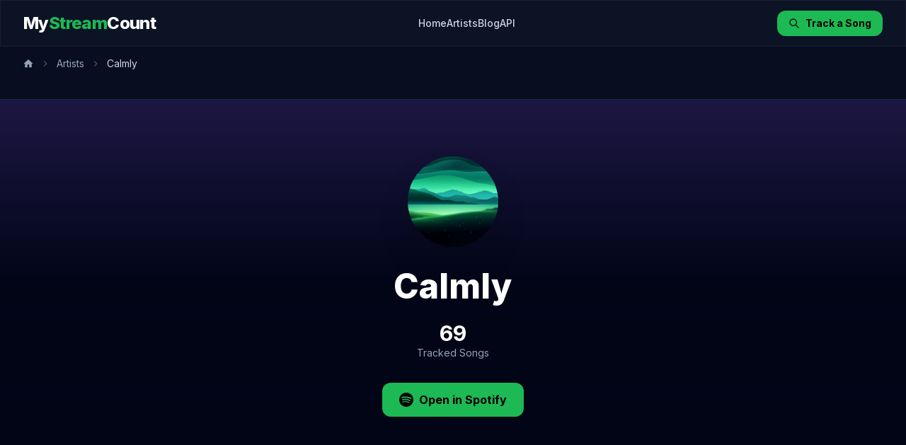

--- FILE ---
content_type: text/html; charset=utf-8
request_url: https://www.mystreamcount.com/artist/5OWksQm7ONWIGZqMXovSli
body_size: 10155
content:
<!DOCTYPE html>
<html lang="en" class="h-full">
<head>
    <meta charset="utf-8">
    <meta name="viewport" content="width=device-width, initial-scale=1">
    <meta name="csrf-token" content="DPRH1RGT59S8nSxG0Cy0KMlVieA8Ig0U3y3oD9xO">

    <!-- Primary Meta Tags -->
    <title>Calmly - Spotify Stream Count & Analytics </title>
    <meta name="description" content="View all tracked songs by Calmly on Spotify. Check stream counts, daily updates, and historical data for 69 tracks from Calmly.">
    <meta name="keywords" content="spotify stream counter, spotify streams, stream count, spotify analytics, music analytics, track streams, spotify stats">
    <meta name="author" content="MyStreamCount">
    <meta name="robots" content="index, follow">

    <!-- Canonical URL -->
    <link rel="canonical" href="https://www.mystreamcount.com/artist/5OWksQm7ONWIGZqMXovSli">

    <!-- Open Graph / Facebook -->
    <meta property="og:type" content="website">
    <meta property="og:url" content="https://www.mystreamcount.com/artist/5OWksQm7ONWIGZqMXovSli">
    <meta property="og:title" content="Calmly - Spotify Stream Analytics ">
    <meta property="og:description" content="Track all songs by Calmly on Spotify. View stream counts and analytics for 69 tracks.">
    <meta property="og:image" content="https://i.scdn.co/image/ab6761610000e5eb8d20b240a306b76178f9f88c">
    <meta property="og:site_name" content="MyStreamCount">

    <!-- Twitter Card -->
    <meta name="twitter:card" content="summary_large_image">
    <meta name="twitter:url" content="https://www.mystreamcount.com/artist/5OWksQm7ONWIGZqMXovSli">
    <meta name="twitter:title" content="MyStreamCount.com - Free Spotify Stream Counter">
    <meta name="twitter:description" content="Free Spotify Stream Tracker with daily updates. Monitor your songs&#039; streaming performance.">
    <meta name="twitter:image" content="https://www.mystreamcount.com/img/og-image.png">

    <!-- Favicon -->
    <link rel="icon" type="image/png" href="/img/favicon.png">
    <link rel="apple-touch-icon" href="/img/favicon.png">

    <!-- Fonts - Preload critical font -->
    <link rel="preconnect" href="https://fonts.googleapis.com">
    <link rel="preconnect" href="https://fonts.gstatic.com" crossorigin>
    <link rel="preload" as="style" href="https://fonts.googleapis.com/css2?family=Inter:wght@400;500;600;700;800&display=swap">
    <link href="https://fonts.googleapis.com/css2?family=Inter:wght@400;500;600;700;800&display=swap" rel="stylesheet" media="print" onload="this.media='all'">
    <noscript><link href="https://fonts.googleapis.com/css2?family=Inter:wght@400;500;600;700;800&display=swap" rel="stylesheet"></noscript>

    <!-- Scripts & Styles -->
    <link rel="preload" as="style" href="https://www.mystreamcount.com/build/assets/app-8788e962.css" /><link rel="modulepreload" as="script" href="https://www.mystreamcount.com/build/assets/app-8ac85c69.js" /><link rel="stylesheet" href="https://www.mystreamcount.com/build/assets/app-8788e962.css" /><script type="module" src="https://www.mystreamcount.com/build/assets/app-8ac85c69.js"></script>
    <!-- Google Ads -->
    <script async src="https://pagead2.googlesyndication.com/pagead/js/adsbygoogle.js?client=ca-pub-5507332598760918" crossorigin="anonymous"></script>

    <!-- JSON-LD Structured Data -->
    <script type="application/ld+json">
    {
        "@context": "https://schema.org",
        "@type": "Organization",
        "name": "MyStreamCount",
        "url": "https://www.mystreamcount.com",
        "logo": "https://www.mystreamcount.com/img/logo.png",
        "description": "Free Spotify Stream Counter & Analytics. Track your music's streaming performance with daily updates.",
        "sameAs": []
    }
    </script>
    <script type="application/ld+json">
    {
        "@context": "https://schema.org",
        "@type": "WebSite",
        "name": "MyStreamCount",
        "url": "https://www.mystreamcount.com",
        "potentialAction": {
            "@type": "SearchAction",
            "target": {
                "@type": "EntryPoint",
                "urlTemplate": "https://www.mystreamcount.com?search={search_term_string}"
            },
            "query-input": "required name=search_term_string"
        }
    }
    </script>
    <script type="application/ld+json">
{
    "@context": "https://schema.org",
    "@type": "MusicGroup",
    "name": "Calmly",
        "image": "https://i.scdn.co/image/ab6761610000e5eb8d20b240a306b76178f9f88c",
        "url": "https://www.mystreamcount.com/artist/5OWksQm7ONWIGZqMXovSli",
    "track": [
                {
            "@type": "MusicRecording",
            "name": "Cosmic Sleep",
            "url": "https://www.mystreamcount.com/track/2SoGbdgUCZbHQb8VQ2DKGD"
        },                {
            "@type": "MusicRecording",
            "name": "Eyes Closed",
            "url": "https://www.mystreamcount.com/track/0EXGfuU1PDa46T1vdlq4LV"
        },                {
            "@type": "MusicRecording",
            "name": "Wandering Mind",
            "url": "https://www.mystreamcount.com/track/151OFRtXoCNmcfpuAU6OGV"
        },                {
            "@type": "MusicRecording",
            "name": "Above The Clouds",
            "url": "https://www.mystreamcount.com/track/2zeH1klXaeqjc9pvZVuixZ"
        },                {
            "@type": "MusicRecording",
            "name": "Nightfall",
            "url": "https://www.mystreamcount.com/track/0xSa3vqLmeNEUDwQ2P6GMY"
        },                {
            "@type": "MusicRecording",
            "name": "Winter Nights",
            "url": "https://www.mystreamcount.com/track/0f9qVCAeIFah1m0R7IgmQg"
        },                {
            "@type": "MusicRecording",
            "name": "The Night Is Quiet",
            "url": "https://www.mystreamcount.com/track/6htgZjqY0b6J45TatdgBhQ"
        },                {
            "@type": "MusicRecording",
            "name": "Gentle Journey",
            "url": "https://www.mystreamcount.com/track/3pXeeaDnbuiJlB5u4aSArk"
        },                {
            "@type": "MusicRecording",
            "name": "Night Flow",
            "url": "https://www.mystreamcount.com/track/2uSBAozPctnLHkkK0XpRc3"
        },                {
            "@type": "MusicRecording",
            "name": "Gentle Waves",
            "url": "https://www.mystreamcount.com/track/77cBX12DdAdIQApyFqWikx"
        }            ]
}
</script>
</head>
<body class="antialiased bg-dark-950 text-white min-h-screen flex flex-col">

    <!-- Navigation -->
    <nav x-data="{ mobileMenuOpen: false }" class="fixed top-0 left-0 right-0 z-50 glass-dark border-b border-white/5">
        <div class="mx-auto max-w-7xl px-4 sm:px-6 lg:px-8">
            <div class="flex h-16 items-center justify-between">
                <!-- Logo -->
                <div class="flex items-center">
                    <a href="https://www.mystreamcount.com" class="group">
                        <span class="text-xl sm:text-2xl font-extrabold tracking-tight">
                            <span class="text-white group-hover:text-dark-200 transition-colors">My</span><span class="text-spotify-green">Stream</span><span class="text-white group-hover:text-dark-200 transition-colors">Count</span>
                        </span>
                    </a>
                </div>

                <!-- Desktop Navigation -->
                <div class="hidden md:flex items-center gap-8">
                    <a href="https://www.mystreamcount.com" class="text-sm font-medium text-dark-300 hover:text-white transition-colors">Home</a>
                    <a href="https://www.mystreamcount.com/artists" class="text-sm font-medium text-dark-300 hover:text-white transition-colors">Artists</a>
                    <a href="https://www.mystreamcount.com/blog" class="text-sm font-medium text-dark-300 hover:text-white transition-colors">Blog</a>
                    <a href="https://rapidapi.com/MusicAnalyticsApi/api/spotify-stream-count" target="_blank" class="text-sm font-medium text-dark-300 hover:text-white transition-colors">API</a>
                </div>

                <!-- Right side -->
                <div class="flex items-center gap-3">
                    <!-- CTA Button (hidden on small mobile) -->
                    <a href="https://www.mystreamcount.com" class="hidden sm:inline-flex btn-primary text-sm py-2 px-4">
                        <svg class="w-4 h-4 mr-2" fill="none" stroke="currentColor" viewBox="0 0 24 24">
                            <path stroke-linecap="round" stroke-linejoin="round" stroke-width="2" d="M21 21l-6-6m2-5a7 7 0 11-14 0 7 7 0 0114 0z"></path>
                        </svg>
                        Track a Song
                    </a>

                    <!-- Mobile menu button -->
                    <button
                        @click="mobileMenuOpen = !mobileMenuOpen"
                        type="button"
                        class="md:hidden p-2 rounded-lg text-dark-300 hover:text-white hover:bg-dark-800 transition-colors"
                        aria-label="Toggle menu"
                    >
                        <svg x-show="!mobileMenuOpen" class="w-6 h-6" fill="none" stroke="currentColor" viewBox="0 0 24 24">
                            <path stroke-linecap="round" stroke-linejoin="round" stroke-width="2" d="M4 6h16M4 12h16M4 18h16"></path>
                        </svg>
                        <svg x-show="mobileMenuOpen" x-cloak class="w-6 h-6" fill="none" stroke="currentColor" viewBox="0 0 24 24">
                            <path stroke-linecap="round" stroke-linejoin="round" stroke-width="2" d="M6 18L18 6M6 6l12 12"></path>
                        </svg>
                    </button>
                </div>
            </div>
        </div>

        <!-- Mobile menu -->
        <div
            x-show="mobileMenuOpen"
            x-collapse
            x-cloak
            class="md:hidden border-t border-white/5 bg-dark-900/95 backdrop-blur-md"
        >
            <div class="px-4 py-4 space-y-2">
                <a href="https://www.mystreamcount.com" class="block px-4 py-3 rounded-lg text-dark-300 hover:text-white hover:bg-dark-800 transition-colors">Home</a>
                <a href="https://www.mystreamcount.com/artists" class="block px-4 py-3 rounded-lg text-dark-300 hover:text-white hover:bg-dark-800 transition-colors">Artists</a>
                <a href="https://www.mystreamcount.com/blog" class="block px-4 py-3 rounded-lg text-dark-300 hover:text-white hover:bg-dark-800 transition-colors">Blog</a>
                <a href="https://rapidapi.com/MusicAnalyticsApi/api/spotify-stream-count" target="_blank" class="block px-4 py-3 rounded-lg text-dark-300 hover:text-white hover:bg-dark-800 transition-colors">API</a>
                <div class="pt-2">
                    <a href="https://www.mystreamcount.com" class="block w-full btn-primary text-center">
                        Track a Song
                    </a>
                </div>
            </div>
        </div>
    </nav>

    <!-- Main Content -->
    <main class="flex-1 pt-16">
        
<!-- Breadcrumb -->
<div class="bg-dark-900/50 border-b border-dark-800">
    <div class="max-w-7xl mx-auto px-4 sm:px-6 lg:px-8 py-4">
        <nav class="flex mb-6" aria-label="Breadcrumb">
    <ol class="inline-flex items-center space-x-2 text-sm">
        <li>
            <a href="https://www.mystreamcount.com" class="text-dark-400 hover:text-white transition-colors">
                <svg class="w-4 h-4" fill="currentColor" viewBox="0 0 24 24">
                    <path d="M10 20v-6h4v6h5v-8h3L12 3 2 12h3v8z"/>
                </svg>
            </a>
        </li>
                    <li class="flex items-center">
                <svg class="w-4 h-4 text-dark-600" fill="currentColor" viewBox="0 0 24 24">
                    <path d="M10 6L8.59 7.41 13.17 12l-4.58 4.59L10 18l6-6z"/>
                </svg>
                                    <a href="https://www.mystreamcount.com/artists" class="ml-2 text-dark-400 hover:text-white transition-colors">
                        Artists
                    </a>
                            </li>
                    <li class="flex items-center">
                <svg class="w-4 h-4 text-dark-600" fill="currentColor" viewBox="0 0 24 24">
                    <path d="M10 6L8.59 7.41 13.17 12l-4.58 4.59L10 18l6-6z"/>
                </svg>
                                    <span class="ml-2 text-dark-300">Calmly</span>
                            </li>
            </ol>
</nav>

<script type="application/ld+json">
{
    "@context": "https://schema.org",
    "@type": "BreadcrumbList",
    "itemListElement": [
        {
            "@type": "ListItem",
            "position": 1,
            "name": "Home",
            "item": "https://www.mystreamcount.com"
        }
                ,{
            "@type": "ListItem",
            "position": 2,
            "name": "Artists"
                        ,"item": "https://www.mystreamcount.com/artists"
                    }
                ,{
            "@type": "ListItem",
            "position": 3,
            "name": "Calmly"
                    }
            ]
}
</script>
    </div>
</div>

<!-- Artist Header -->
<section class="relative overflow-hidden">
    <!-- Gradient Background -->
    <div class="absolute inset-0 bg-gradient-to-b from-accent-purple/20 via-dark-950/90 to-dark-950"></div>

    <div class="relative max-w-7xl mx-auto px-4 sm:px-6 lg:px-8 py-16 lg:py-20">
        <div class="text-center">
            <!-- Artist Avatar -->
                            <img
                    src="https://i.scdn.co/image/ab6761610000e5eb8d20b240a306b76178f9f88c"
                    alt="Calmly"
                    class="w-32 h-32 mx-auto mb-8 rounded-full object-cover shadow-2xl"
                >
            
            <h1 class="text-4xl sm:text-5xl font-extrabold text-white mb-4">
                Calmly
            </h1>

            <div class="flex flex-wrap justify-center gap-6 mt-6">
                <div class="text-center">
                    <p class="text-3xl font-bold text-white">69</p>
                    <p class="text-sm text-dark-400">Tracked Songs</p>
                </div>
            </div>

            <!-- Spotify Link -->
            <div class="mt-8">
                <a
                    href="https://open.spotify.com/artist/5OWksQm7ONWIGZqMXovSli"
                    target="_blank"
                    class="btn-primary"
                >
                    <svg class="w-5 h-5 mr-2" fill="currentColor" viewBox="0 0 24 24">
                        <path d="M12 0C5.4 0 0 5.4 0 12s5.4 12 12 12 12-5.4 12-12S18.66 0 12 0zm5.521 17.34c-.24.359-.66.48-1.021.24-2.82-1.74-6.36-2.101-10.561-1.141-.418.122-.779-.179-.899-.539-.12-.421.18-.78.54-.9 4.56-1.021 8.52-.6 11.64 1.32.42.18.479.659.301 1.02zm1.44-3.3c-.301.42-.841.6-1.262.3-3.239-1.98-8.159-2.58-11.939-1.38-.479.12-1.02-.12-1.14-.6-.12-.48.12-1.021.6-1.141C9.6 9.9 15 10.561 18.72 12.84c.361.181.54.78.241 1.2zm.12-3.36C15.24 8.4 8.82 8.16 5.16 9.301c-.6.179-1.2-.181-1.38-.721-.18-.601.18-1.2.72-1.381 4.26-1.26 11.28-1.02 15.721 1.621.539.3.719 1.02.419 1.56-.299.421-1.02.599-1.559.3z"/>
                    </svg>
                    Open in Spotify
                </a>
            </div>
        </div>
    </div>
</section>

<!-- Tracks Section -->
<section class="py-12 bg-dark-900">
    <div class="max-w-7xl mx-auto px-4 sm:px-6 lg:px-8">
        <div class="flex items-center justify-between mb-8">
            <h2 class="text-2xl font-bold text-white">
                Songs by Calmly
            </h2>
            <span class="badge-gray">
                69 tracks
            </span>
        </div>

        <div class="grid sm:grid-cols-2 lg:grid-cols-3 gap-4">
                            <a href="https://www.mystreamcount.com/track/2SoGbdgUCZbHQb8VQ2DKGD" class="group block">
    <div class="card-dark p-4 flex items-center gap-4">
        <!-- Album Art -->
        <div class="relative flex-shrink-0">
            <img
                src="https://i.scdn.co/image/ab67616d000048518bb8cde9382f53422f2fad7c"
                alt="Cosmic Sleep"
                width="64"
                height="64"
                loading="lazy"
                class="w-16 h-16 rounded-lg object-cover shadow-lg transition-transform group-hover:scale-105"
            >
            <div class="absolute inset-0 bg-black/40 rounded-lg opacity-0 group-hover:opacity-100 transition-opacity flex items-center justify-center">
                <svg class="w-6 h-6 text-white" fill="currentColor" viewBox="0 0 24 24">
                    <path d="M8 5v14l11-7z"/>
                </svg>
            </div>
        </div>

        <!-- Track Info -->
        <div class="flex-1 min-w-0">
            <h3 class="font-semibold text-white truncate group-hover:text-spotify-green transition-colors">
                Cosmic Sleep
            </h3>
            <p class="text-sm text-dark-400 truncate">
                Calmly
            </p>
                    </div>

        <!-- Arrow -->
        <div class="flex-shrink-0 text-dark-500 group-hover:text-spotify-green transition-colors">
            <svg class="w-5 h-5" fill="none" stroke="currentColor" viewBox="0 0 24 24">
                <path stroke-linecap="round" stroke-linejoin="round" stroke-width="2" d="M9 5l7 7-7 7"></path>
            </svg>
        </div>
    </div>
</a>
                            <a href="https://www.mystreamcount.com/track/0EXGfuU1PDa46T1vdlq4LV" class="group block">
    <div class="card-dark p-4 flex items-center gap-4">
        <!-- Album Art -->
        <div class="relative flex-shrink-0">
            <img
                src="https://i.scdn.co/image/ab67616d000048514c026660278d9b8a46b52d4c"
                alt="Eyes Closed"
                width="64"
                height="64"
                loading="lazy"
                class="w-16 h-16 rounded-lg object-cover shadow-lg transition-transform group-hover:scale-105"
            >
            <div class="absolute inset-0 bg-black/40 rounded-lg opacity-0 group-hover:opacity-100 transition-opacity flex items-center justify-center">
                <svg class="w-6 h-6 text-white" fill="currentColor" viewBox="0 0 24 24">
                    <path d="M8 5v14l11-7z"/>
                </svg>
            </div>
        </div>

        <!-- Track Info -->
        <div class="flex-1 min-w-0">
            <h3 class="font-semibold text-white truncate group-hover:text-spotify-green transition-colors">
                Eyes Closed
            </h3>
            <p class="text-sm text-dark-400 truncate">
                Calmly
            </p>
                    </div>

        <!-- Arrow -->
        <div class="flex-shrink-0 text-dark-500 group-hover:text-spotify-green transition-colors">
            <svg class="w-5 h-5" fill="none" stroke="currentColor" viewBox="0 0 24 24">
                <path stroke-linecap="round" stroke-linejoin="round" stroke-width="2" d="M9 5l7 7-7 7"></path>
            </svg>
        </div>
    </div>
</a>
                            <a href="https://www.mystreamcount.com/track/151OFRtXoCNmcfpuAU6OGV" class="group block">
    <div class="card-dark p-4 flex items-center gap-4">
        <!-- Album Art -->
        <div class="relative flex-shrink-0">
            <img
                src="https://i.scdn.co/image/ab67616d000048514c026660278d9b8a46b52d4c"
                alt="Wandering Mind"
                width="64"
                height="64"
                loading="lazy"
                class="w-16 h-16 rounded-lg object-cover shadow-lg transition-transform group-hover:scale-105"
            >
            <div class="absolute inset-0 bg-black/40 rounded-lg opacity-0 group-hover:opacity-100 transition-opacity flex items-center justify-center">
                <svg class="w-6 h-6 text-white" fill="currentColor" viewBox="0 0 24 24">
                    <path d="M8 5v14l11-7z"/>
                </svg>
            </div>
        </div>

        <!-- Track Info -->
        <div class="flex-1 min-w-0">
            <h3 class="font-semibold text-white truncate group-hover:text-spotify-green transition-colors">
                Wandering Mind
            </h3>
            <p class="text-sm text-dark-400 truncate">
                Calmly
            </p>
                    </div>

        <!-- Arrow -->
        <div class="flex-shrink-0 text-dark-500 group-hover:text-spotify-green transition-colors">
            <svg class="w-5 h-5" fill="none" stroke="currentColor" viewBox="0 0 24 24">
                <path stroke-linecap="round" stroke-linejoin="round" stroke-width="2" d="M9 5l7 7-7 7"></path>
            </svg>
        </div>
    </div>
</a>
                            <a href="https://www.mystreamcount.com/track/2zeH1klXaeqjc9pvZVuixZ" class="group block">
    <div class="card-dark p-4 flex items-center gap-4">
        <!-- Album Art -->
        <div class="relative flex-shrink-0">
            <img
                src="https://i.scdn.co/image/ab67616d000048512b5abbb8ec7d07735440b78d"
                alt="Above The Clouds"
                width="64"
                height="64"
                loading="lazy"
                class="w-16 h-16 rounded-lg object-cover shadow-lg transition-transform group-hover:scale-105"
            >
            <div class="absolute inset-0 bg-black/40 rounded-lg opacity-0 group-hover:opacity-100 transition-opacity flex items-center justify-center">
                <svg class="w-6 h-6 text-white" fill="currentColor" viewBox="0 0 24 24">
                    <path d="M8 5v14l11-7z"/>
                </svg>
            </div>
        </div>

        <!-- Track Info -->
        <div class="flex-1 min-w-0">
            <h3 class="font-semibold text-white truncate group-hover:text-spotify-green transition-colors">
                Above The Clouds
            </h3>
            <p class="text-sm text-dark-400 truncate">
                Calmly
            </p>
                    </div>

        <!-- Arrow -->
        <div class="flex-shrink-0 text-dark-500 group-hover:text-spotify-green transition-colors">
            <svg class="w-5 h-5" fill="none" stroke="currentColor" viewBox="0 0 24 24">
                <path stroke-linecap="round" stroke-linejoin="round" stroke-width="2" d="M9 5l7 7-7 7"></path>
            </svg>
        </div>
    </div>
</a>
                            <a href="https://www.mystreamcount.com/track/0xSa3vqLmeNEUDwQ2P6GMY" class="group block">
    <div class="card-dark p-4 flex items-center gap-4">
        <!-- Album Art -->
        <div class="relative flex-shrink-0">
            <img
                src="https://i.scdn.co/image/ab67616d00004851cf69fed78852d7dac2c5e4c1"
                alt="Nightfall"
                width="64"
                height="64"
                loading="lazy"
                class="w-16 h-16 rounded-lg object-cover shadow-lg transition-transform group-hover:scale-105"
            >
            <div class="absolute inset-0 bg-black/40 rounded-lg opacity-0 group-hover:opacity-100 transition-opacity flex items-center justify-center">
                <svg class="w-6 h-6 text-white" fill="currentColor" viewBox="0 0 24 24">
                    <path d="M8 5v14l11-7z"/>
                </svg>
            </div>
        </div>

        <!-- Track Info -->
        <div class="flex-1 min-w-0">
            <h3 class="font-semibold text-white truncate group-hover:text-spotify-green transition-colors">
                Nightfall
            </h3>
            <p class="text-sm text-dark-400 truncate">
                Calmly
            </p>
                    </div>

        <!-- Arrow -->
        <div class="flex-shrink-0 text-dark-500 group-hover:text-spotify-green transition-colors">
            <svg class="w-5 h-5" fill="none" stroke="currentColor" viewBox="0 0 24 24">
                <path stroke-linecap="round" stroke-linejoin="round" stroke-width="2" d="M9 5l7 7-7 7"></path>
            </svg>
        </div>
    </div>
</a>
                            <a href="https://www.mystreamcount.com/track/0f9qVCAeIFah1m0R7IgmQg" class="group block">
    <div class="card-dark p-4 flex items-center gap-4">
        <!-- Album Art -->
        <div class="relative flex-shrink-0">
            <img
                src="https://i.scdn.co/image/ab67616d00004851fda8f6c078dffb09dd7f651d"
                alt="Winter Nights"
                width="64"
                height="64"
                loading="lazy"
                class="w-16 h-16 rounded-lg object-cover shadow-lg transition-transform group-hover:scale-105"
            >
            <div class="absolute inset-0 bg-black/40 rounded-lg opacity-0 group-hover:opacity-100 transition-opacity flex items-center justify-center">
                <svg class="w-6 h-6 text-white" fill="currentColor" viewBox="0 0 24 24">
                    <path d="M8 5v14l11-7z"/>
                </svg>
            </div>
        </div>

        <!-- Track Info -->
        <div class="flex-1 min-w-0">
            <h3 class="font-semibold text-white truncate group-hover:text-spotify-green transition-colors">
                Winter Nights
            </h3>
            <p class="text-sm text-dark-400 truncate">
                Calmly
            </p>
                    </div>

        <!-- Arrow -->
        <div class="flex-shrink-0 text-dark-500 group-hover:text-spotify-green transition-colors">
            <svg class="w-5 h-5" fill="none" stroke="currentColor" viewBox="0 0 24 24">
                <path stroke-linecap="round" stroke-linejoin="round" stroke-width="2" d="M9 5l7 7-7 7"></path>
            </svg>
        </div>
    </div>
</a>
                            <a href="https://www.mystreamcount.com/track/6htgZjqY0b6J45TatdgBhQ" class="group block">
    <div class="card-dark p-4 flex items-center gap-4">
        <!-- Album Art -->
        <div class="relative flex-shrink-0">
            <img
                src="https://i.scdn.co/image/ab67616d000048513ca2eeb7baa9b25a1ce36b26"
                alt="The Night Is Quiet"
                width="64"
                height="64"
                loading="lazy"
                class="w-16 h-16 rounded-lg object-cover shadow-lg transition-transform group-hover:scale-105"
            >
            <div class="absolute inset-0 bg-black/40 rounded-lg opacity-0 group-hover:opacity-100 transition-opacity flex items-center justify-center">
                <svg class="w-6 h-6 text-white" fill="currentColor" viewBox="0 0 24 24">
                    <path d="M8 5v14l11-7z"/>
                </svg>
            </div>
        </div>

        <!-- Track Info -->
        <div class="flex-1 min-w-0">
            <h3 class="font-semibold text-white truncate group-hover:text-spotify-green transition-colors">
                The Night Is Quiet
            </h3>
            <p class="text-sm text-dark-400 truncate">
                Calmly
            </p>
                    </div>

        <!-- Arrow -->
        <div class="flex-shrink-0 text-dark-500 group-hover:text-spotify-green transition-colors">
            <svg class="w-5 h-5" fill="none" stroke="currentColor" viewBox="0 0 24 24">
                <path stroke-linecap="round" stroke-linejoin="round" stroke-width="2" d="M9 5l7 7-7 7"></path>
            </svg>
        </div>
    </div>
</a>
                            <a href="https://www.mystreamcount.com/track/3pXeeaDnbuiJlB5u4aSArk" class="group block">
    <div class="card-dark p-4 flex items-center gap-4">
        <!-- Album Art -->
        <div class="relative flex-shrink-0">
            <img
                src="https://i.scdn.co/image/ab67616d000048513ca2eeb7baa9b25a1ce36b26"
                alt="Gentle Journey"
                width="64"
                height="64"
                loading="lazy"
                class="w-16 h-16 rounded-lg object-cover shadow-lg transition-transform group-hover:scale-105"
            >
            <div class="absolute inset-0 bg-black/40 rounded-lg opacity-0 group-hover:opacity-100 transition-opacity flex items-center justify-center">
                <svg class="w-6 h-6 text-white" fill="currentColor" viewBox="0 0 24 24">
                    <path d="M8 5v14l11-7z"/>
                </svg>
            </div>
        </div>

        <!-- Track Info -->
        <div class="flex-1 min-w-0">
            <h3 class="font-semibold text-white truncate group-hover:text-spotify-green transition-colors">
                Gentle Journey
            </h3>
            <p class="text-sm text-dark-400 truncate">
                Calmly
            </p>
                    </div>

        <!-- Arrow -->
        <div class="flex-shrink-0 text-dark-500 group-hover:text-spotify-green transition-colors">
            <svg class="w-5 h-5" fill="none" stroke="currentColor" viewBox="0 0 24 24">
                <path stroke-linecap="round" stroke-linejoin="round" stroke-width="2" d="M9 5l7 7-7 7"></path>
            </svg>
        </div>
    </div>
</a>
                            <a href="https://www.mystreamcount.com/track/2uSBAozPctnLHkkK0XpRc3" class="group block">
    <div class="card-dark p-4 flex items-center gap-4">
        <!-- Album Art -->
        <div class="relative flex-shrink-0">
            <img
                src="https://i.scdn.co/image/ab67616d00004851c093e32fde674f4fa3341c55"
                alt="Night Flow"
                width="64"
                height="64"
                loading="lazy"
                class="w-16 h-16 rounded-lg object-cover shadow-lg transition-transform group-hover:scale-105"
            >
            <div class="absolute inset-0 bg-black/40 rounded-lg opacity-0 group-hover:opacity-100 transition-opacity flex items-center justify-center">
                <svg class="w-6 h-6 text-white" fill="currentColor" viewBox="0 0 24 24">
                    <path d="M8 5v14l11-7z"/>
                </svg>
            </div>
        </div>

        <!-- Track Info -->
        <div class="flex-1 min-w-0">
            <h3 class="font-semibold text-white truncate group-hover:text-spotify-green transition-colors">
                Night Flow
            </h3>
            <p class="text-sm text-dark-400 truncate">
                Calmly
            </p>
                    </div>

        <!-- Arrow -->
        <div class="flex-shrink-0 text-dark-500 group-hover:text-spotify-green transition-colors">
            <svg class="w-5 h-5" fill="none" stroke="currentColor" viewBox="0 0 24 24">
                <path stroke-linecap="round" stroke-linejoin="round" stroke-width="2" d="M9 5l7 7-7 7"></path>
            </svg>
        </div>
    </div>
</a>
                            <a href="https://www.mystreamcount.com/track/77cBX12DdAdIQApyFqWikx" class="group block">
    <div class="card-dark p-4 flex items-center gap-4">
        <!-- Album Art -->
        <div class="relative flex-shrink-0">
            <img
                src="https://i.scdn.co/image/ab67616d00004851c093e32fde674f4fa3341c55"
                alt="Gentle Waves"
                width="64"
                height="64"
                loading="lazy"
                class="w-16 h-16 rounded-lg object-cover shadow-lg transition-transform group-hover:scale-105"
            >
            <div class="absolute inset-0 bg-black/40 rounded-lg opacity-0 group-hover:opacity-100 transition-opacity flex items-center justify-center">
                <svg class="w-6 h-6 text-white" fill="currentColor" viewBox="0 0 24 24">
                    <path d="M8 5v14l11-7z"/>
                </svg>
            </div>
        </div>

        <!-- Track Info -->
        <div class="flex-1 min-w-0">
            <h3 class="font-semibold text-white truncate group-hover:text-spotify-green transition-colors">
                Gentle Waves
            </h3>
            <p class="text-sm text-dark-400 truncate">
                Calmly
            </p>
                    </div>

        <!-- Arrow -->
        <div class="flex-shrink-0 text-dark-500 group-hover:text-spotify-green transition-colors">
            <svg class="w-5 h-5" fill="none" stroke="currentColor" viewBox="0 0 24 24">
                <path stroke-linecap="round" stroke-linejoin="round" stroke-width="2" d="M9 5l7 7-7 7"></path>
            </svg>
        </div>
    </div>
</a>
                            <a href="https://www.mystreamcount.com/track/5k4vh84gMJYtxENWrMAiX3" class="group block">
    <div class="card-dark p-4 flex items-center gap-4">
        <!-- Album Art -->
        <div class="relative flex-shrink-0">
            <img
                src="https://i.scdn.co/image/ab67616d00004851c093e32fde674f4fa3341c55"
                alt="Stars And Dreams"
                width="64"
                height="64"
                loading="lazy"
                class="w-16 h-16 rounded-lg object-cover shadow-lg transition-transform group-hover:scale-105"
            >
            <div class="absolute inset-0 bg-black/40 rounded-lg opacity-0 group-hover:opacity-100 transition-opacity flex items-center justify-center">
                <svg class="w-6 h-6 text-white" fill="currentColor" viewBox="0 0 24 24">
                    <path d="M8 5v14l11-7z"/>
                </svg>
            </div>
        </div>

        <!-- Track Info -->
        <div class="flex-1 min-w-0">
            <h3 class="font-semibold text-white truncate group-hover:text-spotify-green transition-colors">
                Stars And Dreams
            </h3>
            <p class="text-sm text-dark-400 truncate">
                Calmly
            </p>
                    </div>

        <!-- Arrow -->
        <div class="flex-shrink-0 text-dark-500 group-hover:text-spotify-green transition-colors">
            <svg class="w-5 h-5" fill="none" stroke="currentColor" viewBox="0 0 24 24">
                <path stroke-linecap="round" stroke-linejoin="round" stroke-width="2" d="M9 5l7 7-7 7"></path>
            </svg>
        </div>
    </div>
</a>
                            <a href="https://www.mystreamcount.com/track/4uEzdXdqRwB4aLB7IFLnAs" class="group block">
    <div class="card-dark p-4 flex items-center gap-4">
        <!-- Album Art -->
        <div class="relative flex-shrink-0">
            <img
                src="https://i.scdn.co/image/ab67616d0000485146c499610fe86579980cbaec"
                alt="Cosmos"
                width="64"
                height="64"
                loading="lazy"
                class="w-16 h-16 rounded-lg object-cover shadow-lg transition-transform group-hover:scale-105"
            >
            <div class="absolute inset-0 bg-black/40 rounded-lg opacity-0 group-hover:opacity-100 transition-opacity flex items-center justify-center">
                <svg class="w-6 h-6 text-white" fill="currentColor" viewBox="0 0 24 24">
                    <path d="M8 5v14l11-7z"/>
                </svg>
            </div>
        </div>

        <!-- Track Info -->
        <div class="flex-1 min-w-0">
            <h3 class="font-semibold text-white truncate group-hover:text-spotify-green transition-colors">
                Cosmos
            </h3>
            <p class="text-sm text-dark-400 truncate">
                Calmly
            </p>
                    </div>

        <!-- Arrow -->
        <div class="flex-shrink-0 text-dark-500 group-hover:text-spotify-green transition-colors">
            <svg class="w-5 h-5" fill="none" stroke="currentColor" viewBox="0 0 24 24">
                <path stroke-linecap="round" stroke-linejoin="round" stroke-width="2" d="M9 5l7 7-7 7"></path>
            </svg>
        </div>
    </div>
</a>
                            <a href="https://www.mystreamcount.com/track/40WqdWCpjoh3W7Z46ICrtU" class="group block">
    <div class="card-dark p-4 flex items-center gap-4">
        <!-- Album Art -->
        <div class="relative flex-shrink-0">
            <img
                src="https://i.scdn.co/image/ab67616d0000485146c499610fe86579980cbaec"
                alt="Weightless"
                width="64"
                height="64"
                loading="lazy"
                class="w-16 h-16 rounded-lg object-cover shadow-lg transition-transform group-hover:scale-105"
            >
            <div class="absolute inset-0 bg-black/40 rounded-lg opacity-0 group-hover:opacity-100 transition-opacity flex items-center justify-center">
                <svg class="w-6 h-6 text-white" fill="currentColor" viewBox="0 0 24 24">
                    <path d="M8 5v14l11-7z"/>
                </svg>
            </div>
        </div>

        <!-- Track Info -->
        <div class="flex-1 min-w-0">
            <h3 class="font-semibold text-white truncate group-hover:text-spotify-green transition-colors">
                Weightless
            </h3>
            <p class="text-sm text-dark-400 truncate">
                Calmly
            </p>
                    </div>

        <!-- Arrow -->
        <div class="flex-shrink-0 text-dark-500 group-hover:text-spotify-green transition-colors">
            <svg class="w-5 h-5" fill="none" stroke="currentColor" viewBox="0 0 24 24">
                <path stroke-linecap="round" stroke-linejoin="round" stroke-width="2" d="M9 5l7 7-7 7"></path>
            </svg>
        </div>
    </div>
</a>
                            <a href="https://www.mystreamcount.com/track/3KMkikzv1EbgPwBEOwtR0k" class="group block">
    <div class="card-dark p-4 flex items-center gap-4">
        <!-- Album Art -->
        <div class="relative flex-shrink-0">
            <img
                src="https://i.scdn.co/image/ab67616d0000485146c499610fe86579980cbaec"
                alt="Floating In Space"
                width="64"
                height="64"
                loading="lazy"
                class="w-16 h-16 rounded-lg object-cover shadow-lg transition-transform group-hover:scale-105"
            >
            <div class="absolute inset-0 bg-black/40 rounded-lg opacity-0 group-hover:opacity-100 transition-opacity flex items-center justify-center">
                <svg class="w-6 h-6 text-white" fill="currentColor" viewBox="0 0 24 24">
                    <path d="M8 5v14l11-7z"/>
                </svg>
            </div>
        </div>

        <!-- Track Info -->
        <div class="flex-1 min-w-0">
            <h3 class="font-semibold text-white truncate group-hover:text-spotify-green transition-colors">
                Floating In Space
            </h3>
            <p class="text-sm text-dark-400 truncate">
                Calmly
            </p>
                    </div>

        <!-- Arrow -->
        <div class="flex-shrink-0 text-dark-500 group-hover:text-spotify-green transition-colors">
            <svg class="w-5 h-5" fill="none" stroke="currentColor" viewBox="0 0 24 24">
                <path stroke-linecap="round" stroke-linejoin="round" stroke-width="2" d="M9 5l7 7-7 7"></path>
            </svg>
        </div>
    </div>
</a>
                            <a href="https://www.mystreamcount.com/track/6OhItVieTO3vnaS1KO24OY" class="group block">
    <div class="card-dark p-4 flex items-center gap-4">
        <!-- Album Art -->
        <div class="relative flex-shrink-0">
            <img
                src="https://i.scdn.co/image/ab67616d000048512339a81ba633f301dee6265e"
                alt="Soft Slumber"
                width="64"
                height="64"
                loading="lazy"
                class="w-16 h-16 rounded-lg object-cover shadow-lg transition-transform group-hover:scale-105"
            >
            <div class="absolute inset-0 bg-black/40 rounded-lg opacity-0 group-hover:opacity-100 transition-opacity flex items-center justify-center">
                <svg class="w-6 h-6 text-white" fill="currentColor" viewBox="0 0 24 24">
                    <path d="M8 5v14l11-7z"/>
                </svg>
            </div>
        </div>

        <!-- Track Info -->
        <div class="flex-1 min-w-0">
            <h3 class="font-semibold text-white truncate group-hover:text-spotify-green transition-colors">
                Soft Slumber
            </h3>
            <p class="text-sm text-dark-400 truncate">
                Calmly
            </p>
                    </div>

        <!-- Arrow -->
        <div class="flex-shrink-0 text-dark-500 group-hover:text-spotify-green transition-colors">
            <svg class="w-5 h-5" fill="none" stroke="currentColor" viewBox="0 0 24 24">
                <path stroke-linecap="round" stroke-linejoin="round" stroke-width="2" d="M9 5l7 7-7 7"></path>
            </svg>
        </div>
    </div>
</a>
                            <a href="https://www.mystreamcount.com/track/6NAvtppjAa8bYt3NKO85T5" class="group block">
    <div class="card-dark p-4 flex items-center gap-4">
        <!-- Album Art -->
        <div class="relative flex-shrink-0">
            <img
                src="https://i.scdn.co/image/ab67616d000048512339a81ba633f301dee6265e"
                alt="Peaceful Nights"
                width="64"
                height="64"
                loading="lazy"
                class="w-16 h-16 rounded-lg object-cover shadow-lg transition-transform group-hover:scale-105"
            >
            <div class="absolute inset-0 bg-black/40 rounded-lg opacity-0 group-hover:opacity-100 transition-opacity flex items-center justify-center">
                <svg class="w-6 h-6 text-white" fill="currentColor" viewBox="0 0 24 24">
                    <path d="M8 5v14l11-7z"/>
                </svg>
            </div>
        </div>

        <!-- Track Info -->
        <div class="flex-1 min-w-0">
            <h3 class="font-semibold text-white truncate group-hover:text-spotify-green transition-colors">
                Peaceful Nights
            </h3>
            <p class="text-sm text-dark-400 truncate">
                Calmly
            </p>
                    </div>

        <!-- Arrow -->
        <div class="flex-shrink-0 text-dark-500 group-hover:text-spotify-green transition-colors">
            <svg class="w-5 h-5" fill="none" stroke="currentColor" viewBox="0 0 24 24">
                <path stroke-linecap="round" stroke-linejoin="round" stroke-width="2" d="M9 5l7 7-7 7"></path>
            </svg>
        </div>
    </div>
</a>
                            <a href="https://www.mystreamcount.com/track/7AUq5dHk5An12JSU8IIqsT" class="group block">
    <div class="card-dark p-4 flex items-center gap-4">
        <!-- Album Art -->
        <div class="relative flex-shrink-0">
            <img
                src="https://i.scdn.co/image/ab67616d000048512339a81ba633f301dee6265e"
                alt="Night Waves"
                width="64"
                height="64"
                loading="lazy"
                class="w-16 h-16 rounded-lg object-cover shadow-lg transition-transform group-hover:scale-105"
            >
            <div class="absolute inset-0 bg-black/40 rounded-lg opacity-0 group-hover:opacity-100 transition-opacity flex items-center justify-center">
                <svg class="w-6 h-6 text-white" fill="currentColor" viewBox="0 0 24 24">
                    <path d="M8 5v14l11-7z"/>
                </svg>
            </div>
        </div>

        <!-- Track Info -->
        <div class="flex-1 min-w-0">
            <h3 class="font-semibold text-white truncate group-hover:text-spotify-green transition-colors">
                Night Waves
            </h3>
            <p class="text-sm text-dark-400 truncate">
                Calmly
            </p>
                    </div>

        <!-- Arrow -->
        <div class="flex-shrink-0 text-dark-500 group-hover:text-spotify-green transition-colors">
            <svg class="w-5 h-5" fill="none" stroke="currentColor" viewBox="0 0 24 24">
                <path stroke-linecap="round" stroke-linejoin="round" stroke-width="2" d="M9 5l7 7-7 7"></path>
            </svg>
        </div>
    </div>
</a>
                            <a href="https://www.mystreamcount.com/track/65I3B8QDjFXaxZAqWQbMrt" class="group block">
    <div class="card-dark p-4 flex items-center gap-4">
        <!-- Album Art -->
        <div class="relative flex-shrink-0">
            <img
                src="https://i.scdn.co/image/ab67616d00004851653deb9d66c63e74fbfb75f5"
                alt="Slow Waves"
                width="64"
                height="64"
                loading="lazy"
                class="w-16 h-16 rounded-lg object-cover shadow-lg transition-transform group-hover:scale-105"
            >
            <div class="absolute inset-0 bg-black/40 rounded-lg opacity-0 group-hover:opacity-100 transition-opacity flex items-center justify-center">
                <svg class="w-6 h-6 text-white" fill="currentColor" viewBox="0 0 24 24">
                    <path d="M8 5v14l11-7z"/>
                </svg>
            </div>
        </div>

        <!-- Track Info -->
        <div class="flex-1 min-w-0">
            <h3 class="font-semibold text-white truncate group-hover:text-spotify-green transition-colors">
                Slow Waves
            </h3>
            <p class="text-sm text-dark-400 truncate">
                Calmly
            </p>
                    </div>

        <!-- Arrow -->
        <div class="flex-shrink-0 text-dark-500 group-hover:text-spotify-green transition-colors">
            <svg class="w-5 h-5" fill="none" stroke="currentColor" viewBox="0 0 24 24">
                <path stroke-linecap="round" stroke-linejoin="round" stroke-width="2" d="M9 5l7 7-7 7"></path>
            </svg>
        </div>
    </div>
</a>
                            <a href="https://www.mystreamcount.com/track/3jKjvvGHkin4UAc26KoQgj" class="group block">
    <div class="card-dark p-4 flex items-center gap-4">
        <!-- Album Art -->
        <div class="relative flex-shrink-0">
            <img
                src="https://i.scdn.co/image/ab67616d00004851653deb9d66c63e74fbfb75f5"
                alt="Where Dreams Begin"
                width="64"
                height="64"
                loading="lazy"
                class="w-16 h-16 rounded-lg object-cover shadow-lg transition-transform group-hover:scale-105"
            >
            <div class="absolute inset-0 bg-black/40 rounded-lg opacity-0 group-hover:opacity-100 transition-opacity flex items-center justify-center">
                <svg class="w-6 h-6 text-white" fill="currentColor" viewBox="0 0 24 24">
                    <path d="M8 5v14l11-7z"/>
                </svg>
            </div>
        </div>

        <!-- Track Info -->
        <div class="flex-1 min-w-0">
            <h3 class="font-semibold text-white truncate group-hover:text-spotify-green transition-colors">
                Where Dreams Begin
            </h3>
            <p class="text-sm text-dark-400 truncate">
                Calmly
            </p>
                    </div>

        <!-- Arrow -->
        <div class="flex-shrink-0 text-dark-500 group-hover:text-spotify-green transition-colors">
            <svg class="w-5 h-5" fill="none" stroke="currentColor" viewBox="0 0 24 24">
                <path stroke-linecap="round" stroke-linejoin="round" stroke-width="2" d="M9 5l7 7-7 7"></path>
            </svg>
        </div>
    </div>
</a>
                            <a href="https://www.mystreamcount.com/track/1x5pftwctKG90ZCLoCIBqn" class="group block">
    <div class="card-dark p-4 flex items-center gap-4">
        <!-- Album Art -->
        <div class="relative flex-shrink-0">
            <img
                src="https://i.scdn.co/image/ab67616d00004851653deb9d66c63e74fbfb75f5"
                alt="Flowing"
                width="64"
                height="64"
                loading="lazy"
                class="w-16 h-16 rounded-lg object-cover shadow-lg transition-transform group-hover:scale-105"
            >
            <div class="absolute inset-0 bg-black/40 rounded-lg opacity-0 group-hover:opacity-100 transition-opacity flex items-center justify-center">
                <svg class="w-6 h-6 text-white" fill="currentColor" viewBox="0 0 24 24">
                    <path d="M8 5v14l11-7z"/>
                </svg>
            </div>
        </div>

        <!-- Track Info -->
        <div class="flex-1 min-w-0">
            <h3 class="font-semibold text-white truncate group-hover:text-spotify-green transition-colors">
                Flowing
            </h3>
            <p class="text-sm text-dark-400 truncate">
                Calmly
            </p>
                    </div>

        <!-- Arrow -->
        <div class="flex-shrink-0 text-dark-500 group-hover:text-spotify-green transition-colors">
            <svg class="w-5 h-5" fill="none" stroke="currentColor" viewBox="0 0 24 24">
                <path stroke-linecap="round" stroke-linejoin="round" stroke-width="2" d="M9 5l7 7-7 7"></path>
            </svg>
        </div>
    </div>
</a>
                            <a href="https://www.mystreamcount.com/track/6LxBCxMljdAnykKCOlvHQE" class="group block">
    <div class="card-dark p-4 flex items-center gap-4">
        <!-- Album Art -->
        <div class="relative flex-shrink-0">
            <img
                src="https://i.scdn.co/image/ab67616d00004851653deb9d66c63e74fbfb75f5"
                alt="Lucid Dreaming"
                width="64"
                height="64"
                loading="lazy"
                class="w-16 h-16 rounded-lg object-cover shadow-lg transition-transform group-hover:scale-105"
            >
            <div class="absolute inset-0 bg-black/40 rounded-lg opacity-0 group-hover:opacity-100 transition-opacity flex items-center justify-center">
                <svg class="w-6 h-6 text-white" fill="currentColor" viewBox="0 0 24 24">
                    <path d="M8 5v14l11-7z"/>
                </svg>
            </div>
        </div>

        <!-- Track Info -->
        <div class="flex-1 min-w-0">
            <h3 class="font-semibold text-white truncate group-hover:text-spotify-green transition-colors">
                Lucid Dreaming
            </h3>
            <p class="text-sm text-dark-400 truncate">
                Calmly
            </p>
                    </div>

        <!-- Arrow -->
        <div class="flex-shrink-0 text-dark-500 group-hover:text-spotify-green transition-colors">
            <svg class="w-5 h-5" fill="none" stroke="currentColor" viewBox="0 0 24 24">
                <path stroke-linecap="round" stroke-linejoin="round" stroke-width="2" d="M9 5l7 7-7 7"></path>
            </svg>
        </div>
    </div>
</a>
                            <a href="https://www.mystreamcount.com/track/3FJT9VfAyVESrKmIlhnJFA" class="group block">
    <div class="card-dark p-4 flex items-center gap-4">
        <!-- Album Art -->
        <div class="relative flex-shrink-0">
            <img
                src="https://i.scdn.co/image/ab67616d00004851d7eaf39c035c20f725723a8a"
                alt="Solace In The Stars"
                width="64"
                height="64"
                loading="lazy"
                class="w-16 h-16 rounded-lg object-cover shadow-lg transition-transform group-hover:scale-105"
            >
            <div class="absolute inset-0 bg-black/40 rounded-lg opacity-0 group-hover:opacity-100 transition-opacity flex items-center justify-center">
                <svg class="w-6 h-6 text-white" fill="currentColor" viewBox="0 0 24 24">
                    <path d="M8 5v14l11-7z"/>
                </svg>
            </div>
        </div>

        <!-- Track Info -->
        <div class="flex-1 min-w-0">
            <h3 class="font-semibold text-white truncate group-hover:text-spotify-green transition-colors">
                Solace In The Stars
            </h3>
            <p class="text-sm text-dark-400 truncate">
                Calmly
            </p>
                    </div>

        <!-- Arrow -->
        <div class="flex-shrink-0 text-dark-500 group-hover:text-spotify-green transition-colors">
            <svg class="w-5 h-5" fill="none" stroke="currentColor" viewBox="0 0 24 24">
                <path stroke-linecap="round" stroke-linejoin="round" stroke-width="2" d="M9 5l7 7-7 7"></path>
            </svg>
        </div>
    </div>
</a>
                            <a href="https://www.mystreamcount.com/track/5zJPOLHARLlw7QKnG3owCg" class="group block">
    <div class="card-dark p-4 flex items-center gap-4">
        <!-- Album Art -->
        <div class="relative flex-shrink-0">
            <img
                src="https://i.scdn.co/image/ab67616d000048512d5875105abf84d92ecb302d"
                alt="Soft Clouds"
                width="64"
                height="64"
                loading="lazy"
                class="w-16 h-16 rounded-lg object-cover shadow-lg transition-transform group-hover:scale-105"
            >
            <div class="absolute inset-0 bg-black/40 rounded-lg opacity-0 group-hover:opacity-100 transition-opacity flex items-center justify-center">
                <svg class="w-6 h-6 text-white" fill="currentColor" viewBox="0 0 24 24">
                    <path d="M8 5v14l11-7z"/>
                </svg>
            </div>
        </div>

        <!-- Track Info -->
        <div class="flex-1 min-w-0">
            <h3 class="font-semibold text-white truncate group-hover:text-spotify-green transition-colors">
                Soft Clouds
            </h3>
            <p class="text-sm text-dark-400 truncate">
                Calmly
            </p>
                    </div>

        <!-- Arrow -->
        <div class="flex-shrink-0 text-dark-500 group-hover:text-spotify-green transition-colors">
            <svg class="w-5 h-5" fill="none" stroke="currentColor" viewBox="0 0 24 24">
                <path stroke-linecap="round" stroke-linejoin="round" stroke-width="2" d="M9 5l7 7-7 7"></path>
            </svg>
        </div>
    </div>
</a>
                            <a href="https://www.mystreamcount.com/track/3LtJB54241LGz66lZDiFZH" class="group block">
    <div class="card-dark p-4 flex items-center gap-4">
        <!-- Album Art -->
        <div class="relative flex-shrink-0">
            <img
                src="https://i.scdn.co/image/ab67616d000048512d5875105abf84d92ecb302d"
                alt="A Quiet Dawn"
                width="64"
                height="64"
                loading="lazy"
                class="w-16 h-16 rounded-lg object-cover shadow-lg transition-transform group-hover:scale-105"
            >
            <div class="absolute inset-0 bg-black/40 rounded-lg opacity-0 group-hover:opacity-100 transition-opacity flex items-center justify-center">
                <svg class="w-6 h-6 text-white" fill="currentColor" viewBox="0 0 24 24">
                    <path d="M8 5v14l11-7z"/>
                </svg>
            </div>
        </div>

        <!-- Track Info -->
        <div class="flex-1 min-w-0">
            <h3 class="font-semibold text-white truncate group-hover:text-spotify-green transition-colors">
                A Quiet Dawn
            </h3>
            <p class="text-sm text-dark-400 truncate">
                Calmly
            </p>
                    </div>

        <!-- Arrow -->
        <div class="flex-shrink-0 text-dark-500 group-hover:text-spotify-green transition-colors">
            <svg class="w-5 h-5" fill="none" stroke="currentColor" viewBox="0 0 24 24">
                <path stroke-linecap="round" stroke-linejoin="round" stroke-width="2" d="M9 5l7 7-7 7"></path>
            </svg>
        </div>
    </div>
</a>
                            <a href="https://www.mystreamcount.com/track/09FFSY910l9ywL34o8ryu3" class="group block">
    <div class="card-dark p-4 flex items-center gap-4">
        <!-- Album Art -->
        <div class="relative flex-shrink-0">
            <img
                src="https://i.scdn.co/image/ab67616d000048512d5875105abf84d92ecb302d"
                alt="Vibrations"
                width="64"
                height="64"
                loading="lazy"
                class="w-16 h-16 rounded-lg object-cover shadow-lg transition-transform group-hover:scale-105"
            >
            <div class="absolute inset-0 bg-black/40 rounded-lg opacity-0 group-hover:opacity-100 transition-opacity flex items-center justify-center">
                <svg class="w-6 h-6 text-white" fill="currentColor" viewBox="0 0 24 24">
                    <path d="M8 5v14l11-7z"/>
                </svg>
            </div>
        </div>

        <!-- Track Info -->
        <div class="flex-1 min-w-0">
            <h3 class="font-semibold text-white truncate group-hover:text-spotify-green transition-colors">
                Vibrations
            </h3>
            <p class="text-sm text-dark-400 truncate">
                Calmly
            </p>
                    </div>

        <!-- Arrow -->
        <div class="flex-shrink-0 text-dark-500 group-hover:text-spotify-green transition-colors">
            <svg class="w-5 h-5" fill="none" stroke="currentColor" viewBox="0 0 24 24">
                <path stroke-linecap="round" stroke-linejoin="round" stroke-width="2" d="M9 5l7 7-7 7"></path>
            </svg>
        </div>
    </div>
</a>
                            <a href="https://www.mystreamcount.com/track/4fBZKdIi4PJTSNoPZSICad" class="group block">
    <div class="card-dark p-4 flex items-center gap-4">
        <!-- Album Art -->
        <div class="relative flex-shrink-0">
            <img
                src="https://i.scdn.co/image/ab67616d00004851a725619ae5a3ef557074ccc6"
                alt="Quiet Galaxy"
                width="64"
                height="64"
                loading="lazy"
                class="w-16 h-16 rounded-lg object-cover shadow-lg transition-transform group-hover:scale-105"
            >
            <div class="absolute inset-0 bg-black/40 rounded-lg opacity-0 group-hover:opacity-100 transition-opacity flex items-center justify-center">
                <svg class="w-6 h-6 text-white" fill="currentColor" viewBox="0 0 24 24">
                    <path d="M8 5v14l11-7z"/>
                </svg>
            </div>
        </div>

        <!-- Track Info -->
        <div class="flex-1 min-w-0">
            <h3 class="font-semibold text-white truncate group-hover:text-spotify-green transition-colors">
                Quiet Galaxy
            </h3>
            <p class="text-sm text-dark-400 truncate">
                Calmly
            </p>
                    </div>

        <!-- Arrow -->
        <div class="flex-shrink-0 text-dark-500 group-hover:text-spotify-green transition-colors">
            <svg class="w-5 h-5" fill="none" stroke="currentColor" viewBox="0 0 24 24">
                <path stroke-linecap="round" stroke-linejoin="round" stroke-width="2" d="M9 5l7 7-7 7"></path>
            </svg>
        </div>
    </div>
</a>
                            <a href="https://www.mystreamcount.com/track/0KxNGYWmE7dR902nHcvzRZ" class="group block">
    <div class="card-dark p-4 flex items-center gap-4">
        <!-- Album Art -->
        <div class="relative flex-shrink-0">
            <img
                src="https://i.scdn.co/image/ab67616d00004851a725619ae5a3ef557074ccc6"
                alt="Space Journey"
                width="64"
                height="64"
                loading="lazy"
                class="w-16 h-16 rounded-lg object-cover shadow-lg transition-transform group-hover:scale-105"
            >
            <div class="absolute inset-0 bg-black/40 rounded-lg opacity-0 group-hover:opacity-100 transition-opacity flex items-center justify-center">
                <svg class="w-6 h-6 text-white" fill="currentColor" viewBox="0 0 24 24">
                    <path d="M8 5v14l11-7z"/>
                </svg>
            </div>
        </div>

        <!-- Track Info -->
        <div class="flex-1 min-w-0">
            <h3 class="font-semibold text-white truncate group-hover:text-spotify-green transition-colors">
                Space Journey
            </h3>
            <p class="text-sm text-dark-400 truncate">
                Calmly
            </p>
                    </div>

        <!-- Arrow -->
        <div class="flex-shrink-0 text-dark-500 group-hover:text-spotify-green transition-colors">
            <svg class="w-5 h-5" fill="none" stroke="currentColor" viewBox="0 0 24 24">
                <path stroke-linecap="round" stroke-linejoin="round" stroke-width="2" d="M9 5l7 7-7 7"></path>
            </svg>
        </div>
    </div>
</a>
                            <a href="https://www.mystreamcount.com/track/5F3qrwxuHSz88vXBGh3tNy" class="group block">
    <div class="card-dark p-4 flex items-center gap-4">
        <!-- Album Art -->
        <div class="relative flex-shrink-0">
            <img
                src="https://i.scdn.co/image/ab67616d000048511c53023a5dc2b1471964f6dd"
                alt="Interstellar"
                width="64"
                height="64"
                loading="lazy"
                class="w-16 h-16 rounded-lg object-cover shadow-lg transition-transform group-hover:scale-105"
            >
            <div class="absolute inset-0 bg-black/40 rounded-lg opacity-0 group-hover:opacity-100 transition-opacity flex items-center justify-center">
                <svg class="w-6 h-6 text-white" fill="currentColor" viewBox="0 0 24 24">
                    <path d="M8 5v14l11-7z"/>
                </svg>
            </div>
        </div>

        <!-- Track Info -->
        <div class="flex-1 min-w-0">
            <h3 class="font-semibold text-white truncate group-hover:text-spotify-green transition-colors">
                Interstellar
            </h3>
            <p class="text-sm text-dark-400 truncate">
                Calmly
            </p>
                    </div>

        <!-- Arrow -->
        <div class="flex-shrink-0 text-dark-500 group-hover:text-spotify-green transition-colors">
            <svg class="w-5 h-5" fill="none" stroke="currentColor" viewBox="0 0 24 24">
                <path stroke-linecap="round" stroke-linejoin="round" stroke-width="2" d="M9 5l7 7-7 7"></path>
            </svg>
        </div>
    </div>
</a>
                            <a href="https://www.mystreamcount.com/track/6z843DoYNjZbQdvl37vk4h" class="group block">
    <div class="card-dark p-4 flex items-center gap-4">
        <!-- Album Art -->
        <div class="relative flex-shrink-0">
            <img
                src="https://i.scdn.co/image/ab67616d000048511c53023a5dc2b1471964f6dd"
                alt="Cosmic Silence"
                width="64"
                height="64"
                loading="lazy"
                class="w-16 h-16 rounded-lg object-cover shadow-lg transition-transform group-hover:scale-105"
            >
            <div class="absolute inset-0 bg-black/40 rounded-lg opacity-0 group-hover:opacity-100 transition-opacity flex items-center justify-center">
                <svg class="w-6 h-6 text-white" fill="currentColor" viewBox="0 0 24 24">
                    <path d="M8 5v14l11-7z"/>
                </svg>
            </div>
        </div>

        <!-- Track Info -->
        <div class="flex-1 min-w-0">
            <h3 class="font-semibold text-white truncate group-hover:text-spotify-green transition-colors">
                Cosmic Silence
            </h3>
            <p class="text-sm text-dark-400 truncate">
                Calmly
            </p>
                    </div>

        <!-- Arrow -->
        <div class="flex-shrink-0 text-dark-500 group-hover:text-spotify-green transition-colors">
            <svg class="w-5 h-5" fill="none" stroke="currentColor" viewBox="0 0 24 24">
                <path stroke-linecap="round" stroke-linejoin="round" stroke-width="2" d="M9 5l7 7-7 7"></path>
            </svg>
        </div>
    </div>
</a>
                            <a href="https://www.mystreamcount.com/track/5S3NAI0vbzOQoANdOlzlRC" class="group block">
    <div class="card-dark p-4 flex items-center gap-4">
        <!-- Album Art -->
        <div class="relative flex-shrink-0">
            <img
                src="https://i.scdn.co/image/ab67616d00004851982db85a6e5a5d86528e4f16"
                alt="Winter"
                width="64"
                height="64"
                loading="lazy"
                class="w-16 h-16 rounded-lg object-cover shadow-lg transition-transform group-hover:scale-105"
            >
            <div class="absolute inset-0 bg-black/40 rounded-lg opacity-0 group-hover:opacity-100 transition-opacity flex items-center justify-center">
                <svg class="w-6 h-6 text-white" fill="currentColor" viewBox="0 0 24 24">
                    <path d="M8 5v14l11-7z"/>
                </svg>
            </div>
        </div>

        <!-- Track Info -->
        <div class="flex-1 min-w-0">
            <h3 class="font-semibold text-white truncate group-hover:text-spotify-green transition-colors">
                Winter
            </h3>
            <p class="text-sm text-dark-400 truncate">
                Calmly
            </p>
                    </div>

        <!-- Arrow -->
        <div class="flex-shrink-0 text-dark-500 group-hover:text-spotify-green transition-colors">
            <svg class="w-5 h-5" fill="none" stroke="currentColor" viewBox="0 0 24 24">
                <path stroke-linecap="round" stroke-linejoin="round" stroke-width="2" d="M9 5l7 7-7 7"></path>
            </svg>
        </div>
    </div>
</a>
                            <a href="https://www.mystreamcount.com/track/6dFDsNbKaD3V6jOYw6awVU" class="group block">
    <div class="card-dark p-4 flex items-center gap-4">
        <!-- Album Art -->
        <div class="relative flex-shrink-0">
            <img
                src="https://i.scdn.co/image/ab67616d00004851982db85a6e5a5d86528e4f16"
                alt="Wonderland"
                width="64"
                height="64"
                loading="lazy"
                class="w-16 h-16 rounded-lg object-cover shadow-lg transition-transform group-hover:scale-105"
            >
            <div class="absolute inset-0 bg-black/40 rounded-lg opacity-0 group-hover:opacity-100 transition-opacity flex items-center justify-center">
                <svg class="w-6 h-6 text-white" fill="currentColor" viewBox="0 0 24 24">
                    <path d="M8 5v14l11-7z"/>
                </svg>
            </div>
        </div>

        <!-- Track Info -->
        <div class="flex-1 min-w-0">
            <h3 class="font-semibold text-white truncate group-hover:text-spotify-green transition-colors">
                Wonderland
            </h3>
            <p class="text-sm text-dark-400 truncate">
                Calmly
            </p>
                    </div>

        <!-- Arrow -->
        <div class="flex-shrink-0 text-dark-500 group-hover:text-spotify-green transition-colors">
            <svg class="w-5 h-5" fill="none" stroke="currentColor" viewBox="0 0 24 24">
                <path stroke-linecap="round" stroke-linejoin="round" stroke-width="2" d="M9 5l7 7-7 7"></path>
            </svg>
        </div>
    </div>
</a>
                            <a href="https://www.mystreamcount.com/track/3h9124hfEaxR5gQHKOO3ym" class="group block">
    <div class="card-dark p-4 flex items-center gap-4">
        <!-- Album Art -->
        <div class="relative flex-shrink-0">
            <img
                src="https://i.scdn.co/image/ab67616d00004851982db85a6e5a5d86528e4f16"
                alt="Journey"
                width="64"
                height="64"
                loading="lazy"
                class="w-16 h-16 rounded-lg object-cover shadow-lg transition-transform group-hover:scale-105"
            >
            <div class="absolute inset-0 bg-black/40 rounded-lg opacity-0 group-hover:opacity-100 transition-opacity flex items-center justify-center">
                <svg class="w-6 h-6 text-white" fill="currentColor" viewBox="0 0 24 24">
                    <path d="M8 5v14l11-7z"/>
                </svg>
            </div>
        </div>

        <!-- Track Info -->
        <div class="flex-1 min-w-0">
            <h3 class="font-semibold text-white truncate group-hover:text-spotify-green transition-colors">
                Journey
            </h3>
            <p class="text-sm text-dark-400 truncate">
                Calmly
            </p>
                    </div>

        <!-- Arrow -->
        <div class="flex-shrink-0 text-dark-500 group-hover:text-spotify-green transition-colors">
            <svg class="w-5 h-5" fill="none" stroke="currentColor" viewBox="0 0 24 24">
                <path stroke-linecap="round" stroke-linejoin="round" stroke-width="2" d="M9 5l7 7-7 7"></path>
            </svg>
        </div>
    </div>
</a>
                            <a href="https://www.mystreamcount.com/track/0yf1xWVsdCnez6asaclNsa" class="group block">
    <div class="card-dark p-4 flex items-center gap-4">
        <!-- Album Art -->
        <div class="relative flex-shrink-0">
            <img
                src="https://i.scdn.co/image/ab67616d00004851652e494d37eea2d8abcc2482"
                alt="Gentle Flow"
                width="64"
                height="64"
                loading="lazy"
                class="w-16 h-16 rounded-lg object-cover shadow-lg transition-transform group-hover:scale-105"
            >
            <div class="absolute inset-0 bg-black/40 rounded-lg opacity-0 group-hover:opacity-100 transition-opacity flex items-center justify-center">
                <svg class="w-6 h-6 text-white" fill="currentColor" viewBox="0 0 24 24">
                    <path d="M8 5v14l11-7z"/>
                </svg>
            </div>
        </div>

        <!-- Track Info -->
        <div class="flex-1 min-w-0">
            <h3 class="font-semibold text-white truncate group-hover:text-spotify-green transition-colors">
                Gentle Flow
            </h3>
            <p class="text-sm text-dark-400 truncate">
                Calmly
            </p>
                    </div>

        <!-- Arrow -->
        <div class="flex-shrink-0 text-dark-500 group-hover:text-spotify-green transition-colors">
            <svg class="w-5 h-5" fill="none" stroke="currentColor" viewBox="0 0 24 24">
                <path stroke-linecap="round" stroke-linejoin="round" stroke-width="2" d="M9 5l7 7-7 7"></path>
            </svg>
        </div>
    </div>
</a>
                            <a href="https://www.mystreamcount.com/track/6cD0aKazYWFPPb3VegMDEL" class="group block">
    <div class="card-dark p-4 flex items-center gap-4">
        <!-- Album Art -->
        <div class="relative flex-shrink-0">
            <img
                src="https://i.scdn.co/image/ab67616d00004851652e494d37eea2d8abcc2482"
                alt="Soft"
                width="64"
                height="64"
                loading="lazy"
                class="w-16 h-16 rounded-lg object-cover shadow-lg transition-transform group-hover:scale-105"
            >
            <div class="absolute inset-0 bg-black/40 rounded-lg opacity-0 group-hover:opacity-100 transition-opacity flex items-center justify-center">
                <svg class="w-6 h-6 text-white" fill="currentColor" viewBox="0 0 24 24">
                    <path d="M8 5v14l11-7z"/>
                </svg>
            </div>
        </div>

        <!-- Track Info -->
        <div class="flex-1 min-w-0">
            <h3 class="font-semibold text-white truncate group-hover:text-spotify-green transition-colors">
                Soft
            </h3>
            <p class="text-sm text-dark-400 truncate">
                Calmly
            </p>
                    </div>

        <!-- Arrow -->
        <div class="flex-shrink-0 text-dark-500 group-hover:text-spotify-green transition-colors">
            <svg class="w-5 h-5" fill="none" stroke="currentColor" viewBox="0 0 24 24">
                <path stroke-linecap="round" stroke-linejoin="round" stroke-width="2" d="M9 5l7 7-7 7"></path>
            </svg>
        </div>
    </div>
</a>
                            <a href="https://www.mystreamcount.com/track/6sbY7TfLITjTKoKlPXVPyd" class="group block">
    <div class="card-dark p-4 flex items-center gap-4">
        <!-- Album Art -->
        <div class="relative flex-shrink-0">
            <img
                src="https://i.scdn.co/image/ab67616d00004851d9d34face27baedec9a69ca7"
                alt="Dreamland"
                width="64"
                height="64"
                loading="lazy"
                class="w-16 h-16 rounded-lg object-cover shadow-lg transition-transform group-hover:scale-105"
            >
            <div class="absolute inset-0 bg-black/40 rounded-lg opacity-0 group-hover:opacity-100 transition-opacity flex items-center justify-center">
                <svg class="w-6 h-6 text-white" fill="currentColor" viewBox="0 0 24 24">
                    <path d="M8 5v14l11-7z"/>
                </svg>
            </div>
        </div>

        <!-- Track Info -->
        <div class="flex-1 min-w-0">
            <h3 class="font-semibold text-white truncate group-hover:text-spotify-green transition-colors">
                Dreamland
            </h3>
            <p class="text-sm text-dark-400 truncate">
                Calmly
            </p>
                    </div>

        <!-- Arrow -->
        <div class="flex-shrink-0 text-dark-500 group-hover:text-spotify-green transition-colors">
            <svg class="w-5 h-5" fill="none" stroke="currentColor" viewBox="0 0 24 24">
                <path stroke-linecap="round" stroke-linejoin="round" stroke-width="2" d="M9 5l7 7-7 7"></path>
            </svg>
        </div>
    </div>
</a>
                            <a href="https://www.mystreamcount.com/track/1k31wrxoxxtoOcIj88OK2d" class="group block">
    <div class="card-dark p-4 flex items-center gap-4">
        <!-- Album Art -->
        <div class="relative flex-shrink-0">
            <img
                src="https://i.scdn.co/image/ab67616d00004851ed9cb5a3b039649e41e719da"
                alt="Another Dimension"
                width="64"
                height="64"
                loading="lazy"
                class="w-16 h-16 rounded-lg object-cover shadow-lg transition-transform group-hover:scale-105"
            >
            <div class="absolute inset-0 bg-black/40 rounded-lg opacity-0 group-hover:opacity-100 transition-opacity flex items-center justify-center">
                <svg class="w-6 h-6 text-white" fill="currentColor" viewBox="0 0 24 24">
                    <path d="M8 5v14l11-7z"/>
                </svg>
            </div>
        </div>

        <!-- Track Info -->
        <div class="flex-1 min-w-0">
            <h3 class="font-semibold text-white truncate group-hover:text-spotify-green transition-colors">
                Another Dimension
            </h3>
            <p class="text-sm text-dark-400 truncate">
                Calmly
            </p>
                    </div>

        <!-- Arrow -->
        <div class="flex-shrink-0 text-dark-500 group-hover:text-spotify-green transition-colors">
            <svg class="w-5 h-5" fill="none" stroke="currentColor" viewBox="0 0 24 24">
                <path stroke-linecap="round" stroke-linejoin="round" stroke-width="2" d="M9 5l7 7-7 7"></path>
            </svg>
        </div>
    </div>
</a>
                            <a href="https://www.mystreamcount.com/track/3HuyNHRSTmHN2c16iAalMS" class="group block">
    <div class="card-dark p-4 flex items-center gap-4">
        <!-- Album Art -->
        <div class="relative flex-shrink-0">
            <img
                src="https://i.scdn.co/image/ab67616d000048517300016778b63380ac69b26c"
                alt="Sleep Journey"
                width="64"
                height="64"
                loading="lazy"
                class="w-16 h-16 rounded-lg object-cover shadow-lg transition-transform group-hover:scale-105"
            >
            <div class="absolute inset-0 bg-black/40 rounded-lg opacity-0 group-hover:opacity-100 transition-opacity flex items-center justify-center">
                <svg class="w-6 h-6 text-white" fill="currentColor" viewBox="0 0 24 24">
                    <path d="M8 5v14l11-7z"/>
                </svg>
            </div>
        </div>

        <!-- Track Info -->
        <div class="flex-1 min-w-0">
            <h3 class="font-semibold text-white truncate group-hover:text-spotify-green transition-colors">
                Sleep Journey
            </h3>
            <p class="text-sm text-dark-400 truncate">
                Calmly
            </p>
                    </div>

        <!-- Arrow -->
        <div class="flex-shrink-0 text-dark-500 group-hover:text-spotify-green transition-colors">
            <svg class="w-5 h-5" fill="none" stroke="currentColor" viewBox="0 0 24 24">
                <path stroke-linecap="round" stroke-linejoin="round" stroke-width="2" d="M9 5l7 7-7 7"></path>
            </svg>
        </div>
    </div>
</a>
                            <a href="https://www.mystreamcount.com/track/4Gdg8Fkv737IszGl8DQ3gS" class="group block">
    <div class="card-dark p-4 flex items-center gap-4">
        <!-- Album Art -->
        <div class="relative flex-shrink-0">
            <img
                src="https://i.scdn.co/image/ab67616d00004851ed9cb5a3b039649e41e719da"
                alt="Escaping Reality"
                width="64"
                height="64"
                loading="lazy"
                class="w-16 h-16 rounded-lg object-cover shadow-lg transition-transform group-hover:scale-105"
            >
            <div class="absolute inset-0 bg-black/40 rounded-lg opacity-0 group-hover:opacity-100 transition-opacity flex items-center justify-center">
                <svg class="w-6 h-6 text-white" fill="currentColor" viewBox="0 0 24 24">
                    <path d="M8 5v14l11-7z"/>
                </svg>
            </div>
        </div>

        <!-- Track Info -->
        <div class="flex-1 min-w-0">
            <h3 class="font-semibold text-white truncate group-hover:text-spotify-green transition-colors">
                Escaping Reality
            </h3>
            <p class="text-sm text-dark-400 truncate">
                Calmly
            </p>
                    </div>

        <!-- Arrow -->
        <div class="flex-shrink-0 text-dark-500 group-hover:text-spotify-green transition-colors">
            <svg class="w-5 h-5" fill="none" stroke="currentColor" viewBox="0 0 24 24">
                <path stroke-linecap="round" stroke-linejoin="round" stroke-width="2" d="M9 5l7 7-7 7"></path>
            </svg>
        </div>
    </div>
</a>
                            <a href="https://www.mystreamcount.com/track/5GCEhMjjODCculIizV2k6O" class="group block">
    <div class="card-dark p-4 flex items-center gap-4">
        <!-- Album Art -->
        <div class="relative flex-shrink-0">
            <img
                src="https://i.scdn.co/image/ab67616d000048517300016778b63380ac69b26c"
                alt="Presence"
                width="64"
                height="64"
                loading="lazy"
                class="w-16 h-16 rounded-lg object-cover shadow-lg transition-transform group-hover:scale-105"
            >
            <div class="absolute inset-0 bg-black/40 rounded-lg opacity-0 group-hover:opacity-100 transition-opacity flex items-center justify-center">
                <svg class="w-6 h-6 text-white" fill="currentColor" viewBox="0 0 24 24">
                    <path d="M8 5v14l11-7z"/>
                </svg>
            </div>
        </div>

        <!-- Track Info -->
        <div class="flex-1 min-w-0">
            <h3 class="font-semibold text-white truncate group-hover:text-spotify-green transition-colors">
                Presence
            </h3>
            <p class="text-sm text-dark-400 truncate">
                Calmly
            </p>
                    </div>

        <!-- Arrow -->
        <div class="flex-shrink-0 text-dark-500 group-hover:text-spotify-green transition-colors">
            <svg class="w-5 h-5" fill="none" stroke="currentColor" viewBox="0 0 24 24">
                <path stroke-linecap="round" stroke-linejoin="round" stroke-width="2" d="M9 5l7 7-7 7"></path>
            </svg>
        </div>
    </div>
</a>
                            <a href="https://www.mystreamcount.com/track/51t4Kd3ZCvs89mPNzIPHnQ" class="group block">
    <div class="card-dark p-4 flex items-center gap-4">
        <!-- Album Art -->
        <div class="relative flex-shrink-0">
            <img
                src="https://i.scdn.co/image/ab67616d000048511f07591f6bbf9e38d151323d"
                alt="Starscape"
                width="64"
                height="64"
                loading="lazy"
                class="w-16 h-16 rounded-lg object-cover shadow-lg transition-transform group-hover:scale-105"
            >
            <div class="absolute inset-0 bg-black/40 rounded-lg opacity-0 group-hover:opacity-100 transition-opacity flex items-center justify-center">
                <svg class="w-6 h-6 text-white" fill="currentColor" viewBox="0 0 24 24">
                    <path d="M8 5v14l11-7z"/>
                </svg>
            </div>
        </div>

        <!-- Track Info -->
        <div class="flex-1 min-w-0">
            <h3 class="font-semibold text-white truncate group-hover:text-spotify-green transition-colors">
                Starscape
            </h3>
            <p class="text-sm text-dark-400 truncate">
                Calmly
            </p>
                    </div>

        <!-- Arrow -->
        <div class="flex-shrink-0 text-dark-500 group-hover:text-spotify-green transition-colors">
            <svg class="w-5 h-5" fill="none" stroke="currentColor" viewBox="0 0 24 24">
                <path stroke-linecap="round" stroke-linejoin="round" stroke-width="2" d="M9 5l7 7-7 7"></path>
            </svg>
        </div>
    </div>
</a>
                            <a href="https://www.mystreamcount.com/track/0GlcC3PeDDQn5pqAhTIVNV" class="group block">
    <div class="card-dark p-4 flex items-center gap-4">
        <!-- Album Art -->
        <div class="relative flex-shrink-0">
            <img
                src="https://i.scdn.co/image/ab67616d000048511f07591f6bbf9e38d151323d"
                alt="Your Mind"
                width="64"
                height="64"
                loading="lazy"
                class="w-16 h-16 rounded-lg object-cover shadow-lg transition-transform group-hover:scale-105"
            >
            <div class="absolute inset-0 bg-black/40 rounded-lg opacity-0 group-hover:opacity-100 transition-opacity flex items-center justify-center">
                <svg class="w-6 h-6 text-white" fill="currentColor" viewBox="0 0 24 24">
                    <path d="M8 5v14l11-7z"/>
                </svg>
            </div>
        </div>

        <!-- Track Info -->
        <div class="flex-1 min-w-0">
            <h3 class="font-semibold text-white truncate group-hover:text-spotify-green transition-colors">
                Your Mind
            </h3>
            <p class="text-sm text-dark-400 truncate">
                Calmly
            </p>
                    </div>

        <!-- Arrow -->
        <div class="flex-shrink-0 text-dark-500 group-hover:text-spotify-green transition-colors">
            <svg class="w-5 h-5" fill="none" stroke="currentColor" viewBox="0 0 24 24">
                <path stroke-linecap="round" stroke-linejoin="round" stroke-width="2" d="M9 5l7 7-7 7"></path>
            </svg>
        </div>
    </div>
</a>
                            <a href="https://www.mystreamcount.com/track/0kDEwno6hzWD8H5olWv01v" class="group block">
    <div class="card-dark p-4 flex items-center gap-4">
        <!-- Album Art -->
        <div class="relative flex-shrink-0">
            <img
                src="https://i.scdn.co/image/ab67616d000048511f07591f6bbf9e38d151323d"
                alt="Blue Planet"
                width="64"
                height="64"
                loading="lazy"
                class="w-16 h-16 rounded-lg object-cover shadow-lg transition-transform group-hover:scale-105"
            >
            <div class="absolute inset-0 bg-black/40 rounded-lg opacity-0 group-hover:opacity-100 transition-opacity flex items-center justify-center">
                <svg class="w-6 h-6 text-white" fill="currentColor" viewBox="0 0 24 24">
                    <path d="M8 5v14l11-7z"/>
                </svg>
            </div>
        </div>

        <!-- Track Info -->
        <div class="flex-1 min-w-0">
            <h3 class="font-semibold text-white truncate group-hover:text-spotify-green transition-colors">
                Blue Planet
            </h3>
            <p class="text-sm text-dark-400 truncate">
                Calmly
            </p>
                    </div>

        <!-- Arrow -->
        <div class="flex-shrink-0 text-dark-500 group-hover:text-spotify-green transition-colors">
            <svg class="w-5 h-5" fill="none" stroke="currentColor" viewBox="0 0 24 24">
                <path stroke-linecap="round" stroke-linejoin="round" stroke-width="2" d="M9 5l7 7-7 7"></path>
            </svg>
        </div>
    </div>
</a>
                            <a href="https://www.mystreamcount.com/track/4SVJkrQU0IyPwRSVqQy5AL" class="group block">
    <div class="card-dark p-4 flex items-center gap-4">
        <!-- Album Art -->
        <div class="relative flex-shrink-0">
            <img
                src="https://i.scdn.co/image/ab67616d000048517faf11fbeacabc18ab33d75c"
                alt="Aurora"
                width="64"
                height="64"
                loading="lazy"
                class="w-16 h-16 rounded-lg object-cover shadow-lg transition-transform group-hover:scale-105"
            >
            <div class="absolute inset-0 bg-black/40 rounded-lg opacity-0 group-hover:opacity-100 transition-opacity flex items-center justify-center">
                <svg class="w-6 h-6 text-white" fill="currentColor" viewBox="0 0 24 24">
                    <path d="M8 5v14l11-7z"/>
                </svg>
            </div>
        </div>

        <!-- Track Info -->
        <div class="flex-1 min-w-0">
            <h3 class="font-semibold text-white truncate group-hover:text-spotify-green transition-colors">
                Aurora
            </h3>
            <p class="text-sm text-dark-400 truncate">
                Calmly
            </p>
                    </div>

        <!-- Arrow -->
        <div class="flex-shrink-0 text-dark-500 group-hover:text-spotify-green transition-colors">
            <svg class="w-5 h-5" fill="none" stroke="currentColor" viewBox="0 0 24 24">
                <path stroke-linecap="round" stroke-linejoin="round" stroke-width="2" d="M9 5l7 7-7 7"></path>
            </svg>
        </div>
    </div>
</a>
                            <a href="https://www.mystreamcount.com/track/2YPYCS5Rq10n6YFA1UmpFd" class="group block">
    <div class="card-dark p-4 flex items-center gap-4">
        <!-- Album Art -->
        <div class="relative flex-shrink-0">
            <img
                src="https://i.scdn.co/image/ab67616d000048517faf11fbeacabc18ab33d75c"
                alt="Space"
                width="64"
                height="64"
                loading="lazy"
                class="w-16 h-16 rounded-lg object-cover shadow-lg transition-transform group-hover:scale-105"
            >
            <div class="absolute inset-0 bg-black/40 rounded-lg opacity-0 group-hover:opacity-100 transition-opacity flex items-center justify-center">
                <svg class="w-6 h-6 text-white" fill="currentColor" viewBox="0 0 24 24">
                    <path d="M8 5v14l11-7z"/>
                </svg>
            </div>
        </div>

        <!-- Track Info -->
        <div class="flex-1 min-w-0">
            <h3 class="font-semibold text-white truncate group-hover:text-spotify-green transition-colors">
                Space
            </h3>
            <p class="text-sm text-dark-400 truncate">
                Calmly
            </p>
                    </div>

        <!-- Arrow -->
        <div class="flex-shrink-0 text-dark-500 group-hover:text-spotify-green transition-colors">
            <svg class="w-5 h-5" fill="none" stroke="currentColor" viewBox="0 0 24 24">
                <path stroke-linecap="round" stroke-linejoin="round" stroke-width="2" d="M9 5l7 7-7 7"></path>
            </svg>
        </div>
    </div>
</a>
                            <a href="https://www.mystreamcount.com/track/0fztJLNwWLeUxNiEo516MX" class="group block">
    <div class="card-dark p-4 flex items-center gap-4">
        <!-- Album Art -->
        <div class="relative flex-shrink-0">
            <img
                src="https://i.scdn.co/image/ab67616d000048517faf11fbeacabc18ab33d75c"
                alt="Wellbeing"
                width="64"
                height="64"
                loading="lazy"
                class="w-16 h-16 rounded-lg object-cover shadow-lg transition-transform group-hover:scale-105"
            >
            <div class="absolute inset-0 bg-black/40 rounded-lg opacity-0 group-hover:opacity-100 transition-opacity flex items-center justify-center">
                <svg class="w-6 h-6 text-white" fill="currentColor" viewBox="0 0 24 24">
                    <path d="M8 5v14l11-7z"/>
                </svg>
            </div>
        </div>

        <!-- Track Info -->
        <div class="flex-1 min-w-0">
            <h3 class="font-semibold text-white truncate group-hover:text-spotify-green transition-colors">
                Wellbeing
            </h3>
            <p class="text-sm text-dark-400 truncate">
                Calmly
            </p>
                    </div>

        <!-- Arrow -->
        <div class="flex-shrink-0 text-dark-500 group-hover:text-spotify-green transition-colors">
            <svg class="w-5 h-5" fill="none" stroke="currentColor" viewBox="0 0 24 24">
                <path stroke-linecap="round" stroke-linejoin="round" stroke-width="2" d="M9 5l7 7-7 7"></path>
            </svg>
        </div>
    </div>
</a>
                            <a href="https://www.mystreamcount.com/track/3ppTzUjj9NQCDukGSpCJD6" class="group block">
    <div class="card-dark p-4 flex items-center gap-4">
        <!-- Album Art -->
        <div class="relative flex-shrink-0">
            <img
                src="https://i.scdn.co/image/ab67616d000048517faf11fbeacabc18ab33d75c"
                alt="Be Calm"
                width="64"
                height="64"
                loading="lazy"
                class="w-16 h-16 rounded-lg object-cover shadow-lg transition-transform group-hover:scale-105"
            >
            <div class="absolute inset-0 bg-black/40 rounded-lg opacity-0 group-hover:opacity-100 transition-opacity flex items-center justify-center">
                <svg class="w-6 h-6 text-white" fill="currentColor" viewBox="0 0 24 24">
                    <path d="M8 5v14l11-7z"/>
                </svg>
            </div>
        </div>

        <!-- Track Info -->
        <div class="flex-1 min-w-0">
            <h3 class="font-semibold text-white truncate group-hover:text-spotify-green transition-colors">
                Be Calm
            </h3>
            <p class="text-sm text-dark-400 truncate">
                Calmly
            </p>
                    </div>

        <!-- Arrow -->
        <div class="flex-shrink-0 text-dark-500 group-hover:text-spotify-green transition-colors">
            <svg class="w-5 h-5" fill="none" stroke="currentColor" viewBox="0 0 24 24">
                <path stroke-linecap="round" stroke-linejoin="round" stroke-width="2" d="M9 5l7 7-7 7"></path>
            </svg>
        </div>
    </div>
</a>
                            <a href="https://www.mystreamcount.com/track/0z8LmDi7LxZRz0KEBd3DJo" class="group block">
    <div class="card-dark p-4 flex items-center gap-4">
        <!-- Album Art -->
        <div class="relative flex-shrink-0">
            <img
                src="https://i.scdn.co/image/ab67616d000048513064fb8828195dfddcc714c8"
                alt="Deep Rest"
                width="64"
                height="64"
                loading="lazy"
                class="w-16 h-16 rounded-lg object-cover shadow-lg transition-transform group-hover:scale-105"
            >
            <div class="absolute inset-0 bg-black/40 rounded-lg opacity-0 group-hover:opacity-100 transition-opacity flex items-center justify-center">
                <svg class="w-6 h-6 text-white" fill="currentColor" viewBox="0 0 24 24">
                    <path d="M8 5v14l11-7z"/>
                </svg>
            </div>
        </div>

        <!-- Track Info -->
        <div class="flex-1 min-w-0">
            <h3 class="font-semibold text-white truncate group-hover:text-spotify-green transition-colors">
                Deep Rest
            </h3>
            <p class="text-sm text-dark-400 truncate">
                Calmly
            </p>
                    </div>

        <!-- Arrow -->
        <div class="flex-shrink-0 text-dark-500 group-hover:text-spotify-green transition-colors">
            <svg class="w-5 h-5" fill="none" stroke="currentColor" viewBox="0 0 24 24">
                <path stroke-linecap="round" stroke-linejoin="round" stroke-width="2" d="M9 5l7 7-7 7"></path>
            </svg>
        </div>
    </div>
</a>
                            <a href="https://www.mystreamcount.com/track/4tbjl8HTgWawgIvHFLPgAr" class="group block">
    <div class="card-dark p-4 flex items-center gap-4">
        <!-- Album Art -->
        <div class="relative flex-shrink-0">
            <img
                src="https://i.scdn.co/image/ab67616d00004851232722f2bbe19e7c88668202"
                alt="Sleepy Time"
                width="64"
                height="64"
                loading="lazy"
                class="w-16 h-16 rounded-lg object-cover shadow-lg transition-transform group-hover:scale-105"
            >
            <div class="absolute inset-0 bg-black/40 rounded-lg opacity-0 group-hover:opacity-100 transition-opacity flex items-center justify-center">
                <svg class="w-6 h-6 text-white" fill="currentColor" viewBox="0 0 24 24">
                    <path d="M8 5v14l11-7z"/>
                </svg>
            </div>
        </div>

        <!-- Track Info -->
        <div class="flex-1 min-w-0">
            <h3 class="font-semibold text-white truncate group-hover:text-spotify-green transition-colors">
                Sleepy Time
            </h3>
            <p class="text-sm text-dark-400 truncate">
                Calmly
            </p>
                    </div>

        <!-- Arrow -->
        <div class="flex-shrink-0 text-dark-500 group-hover:text-spotify-green transition-colors">
            <svg class="w-5 h-5" fill="none" stroke="currentColor" viewBox="0 0 24 24">
                <path stroke-linecap="round" stroke-linejoin="round" stroke-width="2" d="M9 5l7 7-7 7"></path>
            </svg>
        </div>
    </div>
</a>
                            <a href="https://www.mystreamcount.com/track/5NLpRqyh6NQP3E51M3EghO" class="group block">
    <div class="card-dark p-4 flex items-center gap-4">
        <!-- Album Art -->
        <div class="relative flex-shrink-0">
            <img
                src="https://i.scdn.co/image/ab67616d000048513064fb8828195dfddcc714c8"
                alt="Restful Mind"
                width="64"
                height="64"
                loading="lazy"
                class="w-16 h-16 rounded-lg object-cover shadow-lg transition-transform group-hover:scale-105"
            >
            <div class="absolute inset-0 bg-black/40 rounded-lg opacity-0 group-hover:opacity-100 transition-opacity flex items-center justify-center">
                <svg class="w-6 h-6 text-white" fill="currentColor" viewBox="0 0 24 24">
                    <path d="M8 5v14l11-7z"/>
                </svg>
            </div>
        </div>

        <!-- Track Info -->
        <div class="flex-1 min-w-0">
            <h3 class="font-semibold text-white truncate group-hover:text-spotify-green transition-colors">
                Restful Mind
            </h3>
            <p class="text-sm text-dark-400 truncate">
                Calmly
            </p>
                    </div>

        <!-- Arrow -->
        <div class="flex-shrink-0 text-dark-500 group-hover:text-spotify-green transition-colors">
            <svg class="w-5 h-5" fill="none" stroke="currentColor" viewBox="0 0 24 24">
                <path stroke-linecap="round" stroke-linejoin="round" stroke-width="2" d="M9 5l7 7-7 7"></path>
            </svg>
        </div>
    </div>
</a>
                            <a href="https://www.mystreamcount.com/track/0MWPUaKo1L9kcqNy6CWio8" class="group block">
    <div class="card-dark p-4 flex items-center gap-4">
        <!-- Album Art -->
        <div class="relative flex-shrink-0">
            <img
                src="https://i.scdn.co/image/ab67616d000048517b197bda6b4d62a94eed953f"
                alt="Quiet Contemplation"
                width="64"
                height="64"
                loading="lazy"
                class="w-16 h-16 rounded-lg object-cover shadow-lg transition-transform group-hover:scale-105"
            >
            <div class="absolute inset-0 bg-black/40 rounded-lg opacity-0 group-hover:opacity-100 transition-opacity flex items-center justify-center">
                <svg class="w-6 h-6 text-white" fill="currentColor" viewBox="0 0 24 24">
                    <path d="M8 5v14l11-7z"/>
                </svg>
            </div>
        </div>

        <!-- Track Info -->
        <div class="flex-1 min-w-0">
            <h3 class="font-semibold text-white truncate group-hover:text-spotify-green transition-colors">
                Quiet Contemplation
            </h3>
            <p class="text-sm text-dark-400 truncate">
                Calmly
            </p>
                    </div>

        <!-- Arrow -->
        <div class="flex-shrink-0 text-dark-500 group-hover:text-spotify-green transition-colors">
            <svg class="w-5 h-5" fill="none" stroke="currentColor" viewBox="0 0 24 24">
                <path stroke-linecap="round" stroke-linejoin="round" stroke-width="2" d="M9 5l7 7-7 7"></path>
            </svg>
        </div>
    </div>
</a>
                            <a href="https://www.mystreamcount.com/track/566CpoEWsNLsiexuxawFmK" class="group block">
    <div class="card-dark p-4 flex items-center gap-4">
        <!-- Album Art -->
        <div class="relative flex-shrink-0">
            <img
                src="https://i.scdn.co/image/ab67616d00004851f82b3f56a8b7038c5e47e441"
                alt="Wind Down"
                width="64"
                height="64"
                loading="lazy"
                class="w-16 h-16 rounded-lg object-cover shadow-lg transition-transform group-hover:scale-105"
            >
            <div class="absolute inset-0 bg-black/40 rounded-lg opacity-0 group-hover:opacity-100 transition-opacity flex items-center justify-center">
                <svg class="w-6 h-6 text-white" fill="currentColor" viewBox="0 0 24 24">
                    <path d="M8 5v14l11-7z"/>
                </svg>
            </div>
        </div>

        <!-- Track Info -->
        <div class="flex-1 min-w-0">
            <h3 class="font-semibold text-white truncate group-hover:text-spotify-green transition-colors">
                Wind Down
            </h3>
            <p class="text-sm text-dark-400 truncate">
                Calmly
            </p>
                    </div>

        <!-- Arrow -->
        <div class="flex-shrink-0 text-dark-500 group-hover:text-spotify-green transition-colors">
            <svg class="w-5 h-5" fill="none" stroke="currentColor" viewBox="0 0 24 24">
                <path stroke-linecap="round" stroke-linejoin="round" stroke-width="2" d="M9 5l7 7-7 7"></path>
            </svg>
        </div>
    </div>
</a>
                            <a href="https://www.mystreamcount.com/track/0IBMl4aQOZKFKEvHPoyVbQ" class="group block">
    <div class="card-dark p-4 flex items-center gap-4">
        <!-- Album Art -->
        <div class="relative flex-shrink-0">
            <img
                src="https://i.scdn.co/image/ab67616d00004851c94d9e40b2b291dd28cfdd81"
                alt="Calm Oasis"
                width="64"
                height="64"
                loading="lazy"
                class="w-16 h-16 rounded-lg object-cover shadow-lg transition-transform group-hover:scale-105"
            >
            <div class="absolute inset-0 bg-black/40 rounded-lg opacity-0 group-hover:opacity-100 transition-opacity flex items-center justify-center">
                <svg class="w-6 h-6 text-white" fill="currentColor" viewBox="0 0 24 24">
                    <path d="M8 5v14l11-7z"/>
                </svg>
            </div>
        </div>

        <!-- Track Info -->
        <div class="flex-1 min-w-0">
            <h3 class="font-semibold text-white truncate group-hover:text-spotify-green transition-colors">
                Calm Oasis
            </h3>
            <p class="text-sm text-dark-400 truncate">
                Calmly
            </p>
                    </div>

        <!-- Arrow -->
        <div class="flex-shrink-0 text-dark-500 group-hover:text-spotify-green transition-colors">
            <svg class="w-5 h-5" fill="none" stroke="currentColor" viewBox="0 0 24 24">
                <path stroke-linecap="round" stroke-linejoin="round" stroke-width="2" d="M9 5l7 7-7 7"></path>
            </svg>
        </div>
    </div>
</a>
                            <a href="https://www.mystreamcount.com/track/6bBgCuul2UZyAYgafJJ49l" class="group block">
    <div class="card-dark p-4 flex items-center gap-4">
        <!-- Album Art -->
        <div class="relative flex-shrink-0">
            <img
                src="https://i.scdn.co/image/ab67616d0000485108db44b49e4a70891c4f8fef"
                alt="Dusk To Dawn"
                width="64"
                height="64"
                loading="lazy"
                class="w-16 h-16 rounded-lg object-cover shadow-lg transition-transform group-hover:scale-105"
            >
            <div class="absolute inset-0 bg-black/40 rounded-lg opacity-0 group-hover:opacity-100 transition-opacity flex items-center justify-center">
                <svg class="w-6 h-6 text-white" fill="currentColor" viewBox="0 0 24 24">
                    <path d="M8 5v14l11-7z"/>
                </svg>
            </div>
        </div>

        <!-- Track Info -->
        <div class="flex-1 min-w-0">
            <h3 class="font-semibold text-white truncate group-hover:text-spotify-green transition-colors">
                Dusk To Dawn
            </h3>
            <p class="text-sm text-dark-400 truncate">
                Calmly
            </p>
                    </div>

        <!-- Arrow -->
        <div class="flex-shrink-0 text-dark-500 group-hover:text-spotify-green transition-colors">
            <svg class="w-5 h-5" fill="none" stroke="currentColor" viewBox="0 0 24 24">
                <path stroke-linecap="round" stroke-linejoin="round" stroke-width="2" d="M9 5l7 7-7 7"></path>
            </svg>
        </div>
    </div>
</a>
                            <a href="https://www.mystreamcount.com/track/2DkjBJVufhaAFcdkYiL4Mx" class="group block">
    <div class="card-dark p-4 flex items-center gap-4">
        <!-- Album Art -->
        <div class="relative flex-shrink-0">
            <img
                src="https://i.scdn.co/image/ab67616d00004851f70f4b2a8a428b1e6558b452"
                alt="Time"
                width="64"
                height="64"
                loading="lazy"
                class="w-16 h-16 rounded-lg object-cover shadow-lg transition-transform group-hover:scale-105"
            >
            <div class="absolute inset-0 bg-black/40 rounded-lg opacity-0 group-hover:opacity-100 transition-opacity flex items-center justify-center">
                <svg class="w-6 h-6 text-white" fill="currentColor" viewBox="0 0 24 24">
                    <path d="M8 5v14l11-7z"/>
                </svg>
            </div>
        </div>

        <!-- Track Info -->
        <div class="flex-1 min-w-0">
            <h3 class="font-semibold text-white truncate group-hover:text-spotify-green transition-colors">
                Time
            </h3>
            <p class="text-sm text-dark-400 truncate">
                Calmly
            </p>
                    </div>

        <!-- Arrow -->
        <div class="flex-shrink-0 text-dark-500 group-hover:text-spotify-green transition-colors">
            <svg class="w-5 h-5" fill="none" stroke="currentColor" viewBox="0 0 24 24">
                <path stroke-linecap="round" stroke-linejoin="round" stroke-width="2" d="M9 5l7 7-7 7"></path>
            </svg>
        </div>
    </div>
</a>
                            <a href="https://www.mystreamcount.com/track/27C9JH4I82re0R5qAqjZFy" class="group block">
    <div class="card-dark p-4 flex items-center gap-4">
        <!-- Album Art -->
        <div class="relative flex-shrink-0">
            <img
                src="https://i.scdn.co/image/ab67616d000048512d7aebc4dc1798dea8c5e070"
                alt="Quiet"
                width="64"
                height="64"
                loading="lazy"
                class="w-16 h-16 rounded-lg object-cover shadow-lg transition-transform group-hover:scale-105"
            >
            <div class="absolute inset-0 bg-black/40 rounded-lg opacity-0 group-hover:opacity-100 transition-opacity flex items-center justify-center">
                <svg class="w-6 h-6 text-white" fill="currentColor" viewBox="0 0 24 24">
                    <path d="M8 5v14l11-7z"/>
                </svg>
            </div>
        </div>

        <!-- Track Info -->
        <div class="flex-1 min-w-0">
            <h3 class="font-semibold text-white truncate group-hover:text-spotify-green transition-colors">
                Quiet
            </h3>
            <p class="text-sm text-dark-400 truncate">
                Calmly
            </p>
                    </div>

        <!-- Arrow -->
        <div class="flex-shrink-0 text-dark-500 group-hover:text-spotify-green transition-colors">
            <svg class="w-5 h-5" fill="none" stroke="currentColor" viewBox="0 0 24 24">
                <path stroke-linecap="round" stroke-linejoin="round" stroke-width="2" d="M9 5l7 7-7 7"></path>
            </svg>
        </div>
    </div>
</a>
                            <a href="https://www.mystreamcount.com/track/0mNxOGfOXnMHebTmr8ljJx" class="group block">
    <div class="card-dark p-4 flex items-center gap-4">
        <!-- Album Art -->
        <div class="relative flex-shrink-0">
            <img
                src="https://i.scdn.co/image/ab67616d000048512d7aebc4dc1798dea8c5e070"
                alt="Drowsy"
                width="64"
                height="64"
                loading="lazy"
                class="w-16 h-16 rounded-lg object-cover shadow-lg transition-transform group-hover:scale-105"
            >
            <div class="absolute inset-0 bg-black/40 rounded-lg opacity-0 group-hover:opacity-100 transition-opacity flex items-center justify-center">
                <svg class="w-6 h-6 text-white" fill="currentColor" viewBox="0 0 24 24">
                    <path d="M8 5v14l11-7z"/>
                </svg>
            </div>
        </div>

        <!-- Track Info -->
        <div class="flex-1 min-w-0">
            <h3 class="font-semibold text-white truncate group-hover:text-spotify-green transition-colors">
                Drowsy
            </h3>
            <p class="text-sm text-dark-400 truncate">
                Calmly
            </p>
                    </div>

        <!-- Arrow -->
        <div class="flex-shrink-0 text-dark-500 group-hover:text-spotify-green transition-colors">
            <svg class="w-5 h-5" fill="none" stroke="currentColor" viewBox="0 0 24 24">
                <path stroke-linecap="round" stroke-linejoin="round" stroke-width="2" d="M9 5l7 7-7 7"></path>
            </svg>
        </div>
    </div>
</a>
                            <a href="https://www.mystreamcount.com/track/1SSUOALZTQCXMmOxdG58Xj" class="group block">
    <div class="card-dark p-4 flex items-center gap-4">
        <!-- Album Art -->
        <div class="relative flex-shrink-0">
            <img
                src="https://i.scdn.co/image/ab67616d00004851764d629d797b5b1d2b3f6b0e"
                alt="Grateful"
                width="64"
                height="64"
                loading="lazy"
                class="w-16 h-16 rounded-lg object-cover shadow-lg transition-transform group-hover:scale-105"
            >
            <div class="absolute inset-0 bg-black/40 rounded-lg opacity-0 group-hover:opacity-100 transition-opacity flex items-center justify-center">
                <svg class="w-6 h-6 text-white" fill="currentColor" viewBox="0 0 24 24">
                    <path d="M8 5v14l11-7z"/>
                </svg>
            </div>
        </div>

        <!-- Track Info -->
        <div class="flex-1 min-w-0">
            <h3 class="font-semibold text-white truncate group-hover:text-spotify-green transition-colors">
                Grateful
            </h3>
            <p class="text-sm text-dark-400 truncate">
                Calmly
            </p>
                    </div>

        <!-- Arrow -->
        <div class="flex-shrink-0 text-dark-500 group-hover:text-spotify-green transition-colors">
            <svg class="w-5 h-5" fill="none" stroke="currentColor" viewBox="0 0 24 24">
                <path stroke-linecap="round" stroke-linejoin="round" stroke-width="2" d="M9 5l7 7-7 7"></path>
            </svg>
        </div>
    </div>
</a>
                            <a href="https://www.mystreamcount.com/track/7mv5otwHluNWRI5iHlNkF7" class="group block">
    <div class="card-dark p-4 flex items-center gap-4">
        <!-- Album Art -->
        <div class="relative flex-shrink-0">
            <img
                src="https://i.scdn.co/image/ab67616d00004851f70f4b2a8a428b1e6558b452"
                alt="Sleep Waves"
                width="64"
                height="64"
                loading="lazy"
                class="w-16 h-16 rounded-lg object-cover shadow-lg transition-transform group-hover:scale-105"
            >
            <div class="absolute inset-0 bg-black/40 rounded-lg opacity-0 group-hover:opacity-100 transition-opacity flex items-center justify-center">
                <svg class="w-6 h-6 text-white" fill="currentColor" viewBox="0 0 24 24">
                    <path d="M8 5v14l11-7z"/>
                </svg>
            </div>
        </div>

        <!-- Track Info -->
        <div class="flex-1 min-w-0">
            <h3 class="font-semibold text-white truncate group-hover:text-spotify-green transition-colors">
                Sleep Waves
            </h3>
            <p class="text-sm text-dark-400 truncate">
                Calmly
            </p>
                    </div>

        <!-- Arrow -->
        <div class="flex-shrink-0 text-dark-500 group-hover:text-spotify-green transition-colors">
            <svg class="w-5 h-5" fill="none" stroke="currentColor" viewBox="0 0 24 24">
                <path stroke-linecap="round" stroke-linejoin="round" stroke-width="2" d="M9 5l7 7-7 7"></path>
            </svg>
        </div>
    </div>
</a>
                            <a href="https://www.mystreamcount.com/track/5udAznTe9fEg8MjFakh80D" class="group block">
    <div class="card-dark p-4 flex items-center gap-4">
        <!-- Album Art -->
        <div class="relative flex-shrink-0">
            <img
                src="https://i.scdn.co/image/ab67616d000048512d7aebc4dc1798dea8c5e070"
                alt="Breathing"
                width="64"
                height="64"
                loading="lazy"
                class="w-16 h-16 rounded-lg object-cover shadow-lg transition-transform group-hover:scale-105"
            >
            <div class="absolute inset-0 bg-black/40 rounded-lg opacity-0 group-hover:opacity-100 transition-opacity flex items-center justify-center">
                <svg class="w-6 h-6 text-white" fill="currentColor" viewBox="0 0 24 24">
                    <path d="M8 5v14l11-7z"/>
                </svg>
            </div>
        </div>

        <!-- Track Info -->
        <div class="flex-1 min-w-0">
            <h3 class="font-semibold text-white truncate group-hover:text-spotify-green transition-colors">
                Breathing
            </h3>
            <p class="text-sm text-dark-400 truncate">
                Calmly
            </p>
                    </div>

        <!-- Arrow -->
        <div class="flex-shrink-0 text-dark-500 group-hover:text-spotify-green transition-colors">
            <svg class="w-5 h-5" fill="none" stroke="currentColor" viewBox="0 0 24 24">
                <path stroke-linecap="round" stroke-linejoin="round" stroke-width="2" d="M9 5l7 7-7 7"></path>
            </svg>
        </div>
    </div>
</a>
                            <a href="https://www.mystreamcount.com/track/6BWWcQ0SxBxCD6QK8R65UC" class="group block">
    <div class="card-dark p-4 flex items-center gap-4">
        <!-- Album Art -->
        <div class="relative flex-shrink-0">
            <img
                src="https://i.scdn.co/image/ab67616d00004851f70f4b2a8a428b1e6558b452"
                alt="Wonderful Dreams"
                width="64"
                height="64"
                loading="lazy"
                class="w-16 h-16 rounded-lg object-cover shadow-lg transition-transform group-hover:scale-105"
            >
            <div class="absolute inset-0 bg-black/40 rounded-lg opacity-0 group-hover:opacity-100 transition-opacity flex items-center justify-center">
                <svg class="w-6 h-6 text-white" fill="currentColor" viewBox="0 0 24 24">
                    <path d="M8 5v14l11-7z"/>
                </svg>
            </div>
        </div>

        <!-- Track Info -->
        <div class="flex-1 min-w-0">
            <h3 class="font-semibold text-white truncate group-hover:text-spotify-green transition-colors">
                Wonderful Dreams
            </h3>
            <p class="text-sm text-dark-400 truncate">
                Calmly
            </p>
                    </div>

        <!-- Arrow -->
        <div class="flex-shrink-0 text-dark-500 group-hover:text-spotify-green transition-colors">
            <svg class="w-5 h-5" fill="none" stroke="currentColor" viewBox="0 0 24 24">
                <path stroke-linecap="round" stroke-linejoin="round" stroke-width="2" d="M9 5l7 7-7 7"></path>
            </svg>
        </div>
    </div>
</a>
                            <a href="https://www.mystreamcount.com/track/3pWDPY160W8ZA7iZiQQgN3" class="group block">
    <div class="card-dark p-4 flex items-center gap-4">
        <!-- Album Art -->
        <div class="relative flex-shrink-0">
            <img
                src="https://i.scdn.co/image/ab67616d00004851cf8f77592a12933fd4133298"
                alt="Soothe Your Mind"
                width="64"
                height="64"
                loading="lazy"
                class="w-16 h-16 rounded-lg object-cover shadow-lg transition-transform group-hover:scale-105"
            >
            <div class="absolute inset-0 bg-black/40 rounded-lg opacity-0 group-hover:opacity-100 transition-opacity flex items-center justify-center">
                <svg class="w-6 h-6 text-white" fill="currentColor" viewBox="0 0 24 24">
                    <path d="M8 5v14l11-7z"/>
                </svg>
            </div>
        </div>

        <!-- Track Info -->
        <div class="flex-1 min-w-0">
            <h3 class="font-semibold text-white truncate group-hover:text-spotify-green transition-colors">
                Soothe Your Mind
            </h3>
            <p class="text-sm text-dark-400 truncate">
                Calmly
            </p>
                    </div>

        <!-- Arrow -->
        <div class="flex-shrink-0 text-dark-500 group-hover:text-spotify-green transition-colors">
            <svg class="w-5 h-5" fill="none" stroke="currentColor" viewBox="0 0 24 24">
                <path stroke-linecap="round" stroke-linejoin="round" stroke-width="2" d="M9 5l7 7-7 7"></path>
            </svg>
        </div>
    </div>
</a>
                            <a href="https://www.mystreamcount.com/track/00UrlBMkJC1b9C9Fc8ypJN" class="group block">
    <div class="card-dark p-4 flex items-center gap-4">
        <!-- Album Art -->
        <div class="relative flex-shrink-0">
            <img
                src="https://i.scdn.co/image/ab67616d00004851cf8f77592a12933fd4133298"
                alt="Snowfall"
                width="64"
                height="64"
                loading="lazy"
                class="w-16 h-16 rounded-lg object-cover shadow-lg transition-transform group-hover:scale-105"
            >
            <div class="absolute inset-0 bg-black/40 rounded-lg opacity-0 group-hover:opacity-100 transition-opacity flex items-center justify-center">
                <svg class="w-6 h-6 text-white" fill="currentColor" viewBox="0 0 24 24">
                    <path d="M8 5v14l11-7z"/>
                </svg>
            </div>
        </div>

        <!-- Track Info -->
        <div class="flex-1 min-w-0">
            <h3 class="font-semibold text-white truncate group-hover:text-spotify-green transition-colors">
                Snowfall
            </h3>
            <p class="text-sm text-dark-400 truncate">
                Calmly
            </p>
                    </div>

        <!-- Arrow -->
        <div class="flex-shrink-0 text-dark-500 group-hover:text-spotify-green transition-colors">
            <svg class="w-5 h-5" fill="none" stroke="currentColor" viewBox="0 0 24 24">
                <path stroke-linecap="round" stroke-linejoin="round" stroke-width="2" d="M9 5l7 7-7 7"></path>
            </svg>
        </div>
    </div>
</a>
                            <a href="https://www.mystreamcount.com/track/1n6fLEp1G2CsoI445frslH" class="group block">
    <div class="card-dark p-4 flex items-center gap-4">
        <!-- Album Art -->
        <div class="relative flex-shrink-0">
            <img
                src="https://i.scdn.co/image/ab67616d00004851cf8f77592a12933fd4133298"
                alt="Slow Down"
                width="64"
                height="64"
                loading="lazy"
                class="w-16 h-16 rounded-lg object-cover shadow-lg transition-transform group-hover:scale-105"
            >
            <div class="absolute inset-0 bg-black/40 rounded-lg opacity-0 group-hover:opacity-100 transition-opacity flex items-center justify-center">
                <svg class="w-6 h-6 text-white" fill="currentColor" viewBox="0 0 24 24">
                    <path d="M8 5v14l11-7z"/>
                </svg>
            </div>
        </div>

        <!-- Track Info -->
        <div class="flex-1 min-w-0">
            <h3 class="font-semibold text-white truncate group-hover:text-spotify-green transition-colors">
                Slow Down
            </h3>
            <p class="text-sm text-dark-400 truncate">
                Calmly
            </p>
                    </div>

        <!-- Arrow -->
        <div class="flex-shrink-0 text-dark-500 group-hover:text-spotify-green transition-colors">
            <svg class="w-5 h-5" fill="none" stroke="currentColor" viewBox="0 0 24 24">
                <path stroke-linecap="round" stroke-linejoin="round" stroke-width="2" d="M9 5l7 7-7 7"></path>
            </svg>
        </div>
    </div>
</a>
                            <a href="https://www.mystreamcount.com/track/15neKAzIVwtl79w0mJdffK" class="group block">
    <div class="card-dark p-4 flex items-center gap-4">
        <!-- Album Art -->
        <div class="relative flex-shrink-0">
            <img
                src="https://i.scdn.co/image/ab67616d00004851d11b3d8deee858b3578c30a9"
                alt="Finding Peace"
                width="64"
                height="64"
                loading="lazy"
                class="w-16 h-16 rounded-lg object-cover shadow-lg transition-transform group-hover:scale-105"
            >
            <div class="absolute inset-0 bg-black/40 rounded-lg opacity-0 group-hover:opacity-100 transition-opacity flex items-center justify-center">
                <svg class="w-6 h-6 text-white" fill="currentColor" viewBox="0 0 24 24">
                    <path d="M8 5v14l11-7z"/>
                </svg>
            </div>
        </div>

        <!-- Track Info -->
        <div class="flex-1 min-w-0">
            <h3 class="font-semibold text-white truncate group-hover:text-spotify-green transition-colors">
                Finding Peace
            </h3>
            <p class="text-sm text-dark-400 truncate">
                Calmly
            </p>
                    </div>

        <!-- Arrow -->
        <div class="flex-shrink-0 text-dark-500 group-hover:text-spotify-green transition-colors">
            <svg class="w-5 h-5" fill="none" stroke="currentColor" viewBox="0 0 24 24">
                <path stroke-linecap="round" stroke-linejoin="round" stroke-width="2" d="M9 5l7 7-7 7"></path>
            </svg>
        </div>
    </div>
</a>
                            <a href="https://www.mystreamcount.com/track/6MJ5tGh4uzYwd1zVkyufAi" class="group block">
    <div class="card-dark p-4 flex items-center gap-4">
        <!-- Album Art -->
        <div class="relative flex-shrink-0">
            <img
                src="https://i.scdn.co/image/ab67616d00004851d11b3d8deee858b3578c30a9"
                alt="Lunar Cycles"
                width="64"
                height="64"
                loading="lazy"
                class="w-16 h-16 rounded-lg object-cover shadow-lg transition-transform group-hover:scale-105"
            >
            <div class="absolute inset-0 bg-black/40 rounded-lg opacity-0 group-hover:opacity-100 transition-opacity flex items-center justify-center">
                <svg class="w-6 h-6 text-white" fill="currentColor" viewBox="0 0 24 24">
                    <path d="M8 5v14l11-7z"/>
                </svg>
            </div>
        </div>

        <!-- Track Info -->
        <div class="flex-1 min-w-0">
            <h3 class="font-semibold text-white truncate group-hover:text-spotify-green transition-colors">
                Lunar Cycles
            </h3>
            <p class="text-sm text-dark-400 truncate">
                Calmly
            </p>
                    </div>

        <!-- Arrow -->
        <div class="flex-shrink-0 text-dark-500 group-hover:text-spotify-green transition-colors">
            <svg class="w-5 h-5" fill="none" stroke="currentColor" viewBox="0 0 24 24">
                <path stroke-linecap="round" stroke-linejoin="round" stroke-width="2" d="M9 5l7 7-7 7"></path>
            </svg>
        </div>
    </div>
</a>
                            <a href="https://www.mystreamcount.com/track/6kLJb64QNhfKQG77wA8UZt" class="group block">
    <div class="card-dark p-4 flex items-center gap-4">
        <!-- Album Art -->
        <div class="relative flex-shrink-0">
            <img
                src="https://i.scdn.co/image/ab67616d000048514f8eacfc5fa374a44ef35253"
                alt="Dreamy Vibes"
                width="64"
                height="64"
                loading="lazy"
                class="w-16 h-16 rounded-lg object-cover shadow-lg transition-transform group-hover:scale-105"
            >
            <div class="absolute inset-0 bg-black/40 rounded-lg opacity-0 group-hover:opacity-100 transition-opacity flex items-center justify-center">
                <svg class="w-6 h-6 text-white" fill="currentColor" viewBox="0 0 24 24">
                    <path d="M8 5v14l11-7z"/>
                </svg>
            </div>
        </div>

        <!-- Track Info -->
        <div class="flex-1 min-w-0">
            <h3 class="font-semibold text-white truncate group-hover:text-spotify-green transition-colors">
                Dreamy Vibes
            </h3>
            <p class="text-sm text-dark-400 truncate">
                Calmly
            </p>
                    </div>

        <!-- Arrow -->
        <div class="flex-shrink-0 text-dark-500 group-hover:text-spotify-green transition-colors">
            <svg class="w-5 h-5" fill="none" stroke="currentColor" viewBox="0 0 24 24">
                <path stroke-linecap="round" stroke-linejoin="round" stroke-width="2" d="M9 5l7 7-7 7"></path>
            </svg>
        </div>
    </div>
</a>
                            <a href="https://www.mystreamcount.com/track/008oS4yLWbfYiGzPerBPdt" class="group block">
    <div class="card-dark p-4 flex items-center gap-4">
        <!-- Album Art -->
        <div class="relative flex-shrink-0">
            <img
                src="https://i.scdn.co/image/ab67616d000048516c910d8508ba2b2c26946701"
                alt="Soft And Quiet"
                width="64"
                height="64"
                loading="lazy"
                class="w-16 h-16 rounded-lg object-cover shadow-lg transition-transform group-hover:scale-105"
            >
            <div class="absolute inset-0 bg-black/40 rounded-lg opacity-0 group-hover:opacity-100 transition-opacity flex items-center justify-center">
                <svg class="w-6 h-6 text-white" fill="currentColor" viewBox="0 0 24 24">
                    <path d="M8 5v14l11-7z"/>
                </svg>
            </div>
        </div>

        <!-- Track Info -->
        <div class="flex-1 min-w-0">
            <h3 class="font-semibold text-white truncate group-hover:text-spotify-green transition-colors">
                Soft And Quiet
            </h3>
            <p class="text-sm text-dark-400 truncate">
                Calmly
            </p>
                    </div>

        <!-- Arrow -->
        <div class="flex-shrink-0 text-dark-500 group-hover:text-spotify-green transition-colors">
            <svg class="w-5 h-5" fill="none" stroke="currentColor" viewBox="0 0 24 24">
                <path stroke-linecap="round" stroke-linejoin="round" stroke-width="2" d="M9 5l7 7-7 7"></path>
            </svg>
        </div>
    </div>
</a>
                            <a href="https://www.mystreamcount.com/track/3mMX336YV8Z6hzJOdG2pX6" class="group block">
    <div class="card-dark p-4 flex items-center gap-4">
        <!-- Album Art -->
        <div class="relative flex-shrink-0">
            <img
                src="https://i.scdn.co/image/ab67616d000048517d611436c410fc85c8c15af3"
                alt="Evenings"
                width="64"
                height="64"
                loading="lazy"
                class="w-16 h-16 rounded-lg object-cover shadow-lg transition-transform group-hover:scale-105"
            >
            <div class="absolute inset-0 bg-black/40 rounded-lg opacity-0 group-hover:opacity-100 transition-opacity flex items-center justify-center">
                <svg class="w-6 h-6 text-white" fill="currentColor" viewBox="0 0 24 24">
                    <path d="M8 5v14l11-7z"/>
                </svg>
            </div>
        </div>

        <!-- Track Info -->
        <div class="flex-1 min-w-0">
            <h3 class="font-semibold text-white truncate group-hover:text-spotify-green transition-colors">
                Evenings
            </h3>
            <p class="text-sm text-dark-400 truncate">
                Calmly
            </p>
                    </div>

        <!-- Arrow -->
        <div class="flex-shrink-0 text-dark-500 group-hover:text-spotify-green transition-colors">
            <svg class="w-5 h-5" fill="none" stroke="currentColor" viewBox="0 0 24 24">
                <path stroke-linecap="round" stroke-linejoin="round" stroke-width="2" d="M9 5l7 7-7 7"></path>
            </svg>
        </div>
    </div>
</a>
                            <a href="https://www.mystreamcount.com/track/5oAUU6BXnCDcPbY4APyxvz" class="group block">
    <div class="card-dark p-4 flex items-center gap-4">
        <!-- Album Art -->
        <div class="relative flex-shrink-0">
            <img
                src="https://i.scdn.co/image/ab67616d0000485187a8e265bb48cad2b855fe48"
                alt="Just Rest"
                width="64"
                height="64"
                loading="lazy"
                class="w-16 h-16 rounded-lg object-cover shadow-lg transition-transform group-hover:scale-105"
            >
            <div class="absolute inset-0 bg-black/40 rounded-lg opacity-0 group-hover:opacity-100 transition-opacity flex items-center justify-center">
                <svg class="w-6 h-6 text-white" fill="currentColor" viewBox="0 0 24 24">
                    <path d="M8 5v14l11-7z"/>
                </svg>
            </div>
        </div>

        <!-- Track Info -->
        <div class="flex-1 min-w-0">
            <h3 class="font-semibold text-white truncate group-hover:text-spotify-green transition-colors">
                Just Rest
            </h3>
            <p class="text-sm text-dark-400 truncate">
                Calmly
            </p>
                    </div>

        <!-- Arrow -->
        <div class="flex-shrink-0 text-dark-500 group-hover:text-spotify-green transition-colors">
            <svg class="w-5 h-5" fill="none" stroke="currentColor" viewBox="0 0 24 24">
                <path stroke-linecap="round" stroke-linejoin="round" stroke-width="2" d="M9 5l7 7-7 7"></path>
            </svg>
        </div>
    </div>
</a>
                    </div>
    </div>
</section>

<!-- FAQ Section -->
<section class="py-12 bg-dark-950">
    <div class="max-w-3xl mx-auto px-4 sm:px-6 lg:px-8">
        <h2 class="text-2xl font-bold text-white mb-8 text-center">Frequently Asked Questions</h2>

        <div class="card-dark p-6 sm:p-8">
            <div x-data="{ open: false }" class="border-b border-dark-700 last:border-b-0">
    <button
        type="button"
        class="flex w-full items-center justify-between py-5 text-left"
        @click="open = !open"
        :aria-expanded="open"
    >
        <span class="text-base font-semibold text-white">Why are some songs missing?</span>
        <span class="ml-6 flex-shrink-0">
            <svg
                class="w-5 h-5 text-dark-400 transition-transform duration-200"
                :class="{ 'rotate-180': open }"
                fill="none"
                stroke="currentColor"
                viewBox="0 0 24 24"
            >
                <path stroke-linecap="round" stroke-linejoin="round" stroke-width="2" d="M19 9l-7 7-7-7"></path>
            </svg>
        </span>
    </button>
    <div
        x-show="open"
        x-collapse
        x-cloak
        class="pb-5"
    >
        <p class="text-base text-dark-300 leading-relaxed">Songs from artists are not automatically loaded to optimize our database. To add a missing song, simply search for it on our homepage using the song&#039;s link or name. It may take a few hours for the song to appear on this page due to caching.</p>
            </div>
</div>

            <div x-data="{ open: false }" class="border-b border-dark-700 last:border-b-0">
    <button
        type="button"
        class="flex w-full items-center justify-between py-5 text-left"
        @click="open = !open"
        :aria-expanded="open"
    >
        <span class="text-base font-semibold text-white">Why is the artwork different from what I expect?</span>
        <span class="ml-6 flex-shrink-0">
            <svg
                class="w-5 h-5 text-dark-400 transition-transform duration-200"
                :class="{ 'rotate-180': open }"
                fill="none"
                stroke="currentColor"
                viewBox="0 0 24 24"
            >
                <path stroke-linecap="round" stroke-linejoin="round" stroke-width="2" d="M19 9l-7 7-7-7"></path>
            </svg>
        </span>
    </button>
    <div
        x-show="open"
        x-collapse
        x-cloak
        class="pb-5"
    >
        <p class="text-base text-dark-300 leading-relaxed">Songs often have multiple releases with different artwork. We typically display artwork from the earliest release based on the ISRC (International Standard Recording Code). If you notice an error, please contact us with the Spotify ID and we&#039;ll manually update it.</p>
            </div>
</div>

            <div x-data="{ open: false }" class="border-b border-dark-700 last:border-b-0">
    <button
        type="button"
        class="flex w-full items-center justify-between py-5 text-left"
        @click="open = !open"
        :aria-expanded="open"
    >
        <span class="text-base font-semibold text-white">How can I track all songs from this artist?</span>
        <span class="ml-6 flex-shrink-0">
            <svg
                class="w-5 h-5 text-dark-400 transition-transform duration-200"
                :class="{ 'rotate-180': open }"
                fill="none"
                stroke="currentColor"
                viewBox="0 0 24 24"
            >
                <path stroke-linecap="round" stroke-linejoin="round" stroke-width="2" d="M19 9l-7 7-7-7"></path>
            </svg>
        </span>
    </button>
    <div
        x-show="open"
        x-collapse
        x-cloak
        class="pb-5"
    >
        <p class="text-base text-dark-300 leading-relaxed">Search for each song individually on our homepage. Once searched, we&#039;ll start tracking it daily and it will appear on this artist page.</p>
            </div>
</div>
        </div>
    </div>
</section>

<!-- SEO Content -->
<section class="py-12 bg-dark-900">
    <div class="max-w-3xl mx-auto px-4 sm:px-6 lg:px-8">
        <div class="prose prose-invert max-w-none">
            <h2 class="text-xl font-bold text-white mb-4">About Calmly</h2>
            <p class="text-dark-400">
                Track Spotify streaming data for <strong class="text-white">Calmly</strong> on MyStreamCount.
                                    We are currently monitoring <strong class="text-spotify-green">69</strong> tracks from this artist,
                    providing daily stream count updates and historical data charts.
                                Get insights into streaming trends and watch how their music performs over time.
            </p>
        </div>
    </div>
</section>

    </main>

    <!-- Footer -->
    <footer class="bg-dark-900 border-t border-dark-700">
        <div class="mx-auto max-w-7xl px-6 py-12 lg:px-8">
            <div class="grid grid-cols-1 md:grid-cols-4 gap-8">
                <!-- Brand -->
                <div class="md:col-span-2">
                    <a href="https://www.mystreamcount.com" class="inline-block">
                        <span class="text-2xl font-extrabold tracking-tight">
                            <span class="text-white">My</span><span class="text-spotify-green">Stream</span><span class="text-white">Count</span>
                        </span>
                    </a>
                    <p class="mt-4 text-sm text-dark-400 max-w-md">
                        The free Spotify stream counter and analytics tool. Track your music's performance with daily updates and historical data.
                    </p>
                    <div class="mt-6 flex gap-4">
                        <a href="mailto:mystreamcount@gmail.com" class="text-dark-300 hover:text-spotify-green transition-colors" aria-label="Email us">
                            <svg class="w-5 h-5" fill="currentColor" viewBox="0 0 24 24" aria-hidden="true">
                                <path d="M20 4H4c-1.1 0-1.99.9-1.99 2L2 18c0 1.1.9 2 2 2h16c1.1 0 2-.9 2-2V6c0-1.1-.9-2-2-2zm0 4l-8 5-8-5V6l8 5 8-5v2z"/>
                            </svg>
                        </a>
                    </div>
                </div>

                <!-- Quick Links -->
                <div>
                    <h3 class="text-sm font-semibold text-white uppercase tracking-wider">Quick Links</h3>
                    <ul class="mt-4 space-y-3">
                        <li>
                            <a href="https://www.mystreamcount.com" class="text-sm text-dark-400 hover:text-white transition-colors">Home</a>
                        </li>
                        <li>
                            <a href="https://www.mystreamcount.com/artists" class="text-sm text-dark-400 hover:text-white transition-colors">Artists</a>
                        </li>
                        <li>
                            <a href="https://rapidapi.com/MusicAnalyticsApi/api/spotify-stream-count" target="_blank" class="text-sm text-dark-400 hover:text-white transition-colors">API Access</a>
                        </li>
                    </ul>
                </div>

                <!-- Resources -->
                <div>
                    <h3 class="text-sm font-semibold text-white uppercase tracking-wider">Resources</h3>
                    <ul class="mt-4 space-y-3">
                        <li>
                            <a href="https://www.mystreamcount.com/blog" class="text-sm text-dark-400 hover:text-white transition-colors">Blog</a>
                        </li>
                        <li>
                            <a href="https://www.mystreamcount.com/about" class="text-sm text-dark-400 hover:text-white transition-colors">About Us</a>
                        </li>
                        <li>
                            <a href="mailto:mystreamcount@gmail.com" class="text-sm text-dark-400 hover:text-white transition-colors">Contact Us</a>
                        </li>
                        <li>
                            <a href="https://www.mystreamcount.com/sitemap.xml" class="text-sm text-dark-400 hover:text-white transition-colors">Sitemap</a>
                        </li>
                    </ul>
                </div>
            </div>

            <!-- Bottom Bar -->
            <div class="mt-12 pt-8 border-t border-dark-700">
                <div class="flex flex-col sm:flex-row justify-between items-center gap-4">
                    <p class="text-xs text-dark-400">
                        &copy; 2026 MyStreamCount.com - All rights reserved.
                    </p>
                    <p class="text-xs text-dark-400">
                        Not affiliated with Spotify AB.
                    </p>
                </div>
            </div>
        </div>
    </footer>

    <!-- Analytics -->
    <script async data-id="101455958" src="//static.getclicky.com/js"></script>

    </body>
</html>


--- FILE ---
content_type: text/html; charset=utf-8
request_url: https://www.google.com/recaptcha/api2/aframe
body_size: 269
content:
<!DOCTYPE HTML><html><head><meta http-equiv="content-type" content="text/html; charset=UTF-8"></head><body><script nonce="6QUUwr6X9VUfp9GoYJR_nA">/** Anti-fraud and anti-abuse applications only. See google.com/recaptcha */ try{var clients={'sodar':'https://pagead2.googlesyndication.com/pagead/sodar?'};window.addEventListener("message",function(a){try{if(a.source===window.parent){var b=JSON.parse(a.data);var c=clients[b['id']];if(c){var d=document.createElement('img');d.src=c+b['params']+'&rc='+(localStorage.getItem("rc::a")?sessionStorage.getItem("rc::b"):"");window.document.body.appendChild(d);sessionStorage.setItem("rc::e",parseInt(sessionStorage.getItem("rc::e")||0)+1);localStorage.setItem("rc::h",'1768945762625');}}}catch(b){}});window.parent.postMessage("_grecaptcha_ready", "*");}catch(b){}</script></body></html>

--- FILE ---
content_type: text/javascript
request_url: https://www.mystreamcount.com/build/assets/app-8ac85c69.js
body_size: 27196
content:
function An(e,t){return function(){return e.apply(t,arguments)}}const{toString:ni}=Object.prototype,{getPrototypeOf:Et}=Object,Ne=(e=>t=>{const n=ni.call(t);return e[n]||(e[n]=n.slice(8,-1).toLowerCase())})(Object.create(null)),M=e=>(e=e.toLowerCase(),t=>Ne(t)===e),Fe=e=>t=>typeof t===e,{isArray:Q}=Array,le=Fe("undefined");function ri(e){return e!==null&&!le(e)&&e.constructor!==null&&!le(e.constructor)&&C(e.constructor.isBuffer)&&e.constructor.isBuffer(e)}const On=M("ArrayBuffer");function ii(e){let t;return typeof ArrayBuffer<"u"&&ArrayBuffer.isView?t=ArrayBuffer.isView(e):t=e&&e.buffer&&On(e.buffer),t}const si=Fe("string"),C=Fe("function"),vn=Fe("number"),Me=e=>e!==null&&typeof e=="object",oi=e=>e===!0||e===!1,Se=e=>{if(Ne(e)!=="object")return!1;const t=Et(e);return(t===null||t===Object.prototype||Object.getPrototypeOf(t)===null)&&!(Symbol.toStringTag in e)&&!(Symbol.iterator in e)},ai=M("Date"),ci=M("File"),ui=M("Blob"),li=M("FileList"),fi=e=>Me(e)&&C(e.pipe),di=e=>{let t;return e&&(typeof FormData=="function"&&e instanceof FormData||C(e.append)&&((t=Ne(e))==="formdata"||t==="object"&&C(e.toString)&&e.toString()==="[object FormData]"))},pi=M("URLSearchParams"),hi=e=>e.trim?e.trim():e.replace(/^[\s\uFEFF\xA0]+|[\s\uFEFF\xA0]+$/g,"");function de(e,t,{allOwnKeys:n=!1}={}){if(e===null||typeof e>"u")return;let r,i;if(typeof e!="object"&&(e=[e]),Q(e))for(r=0,i=e.length;r<i;r++)t.call(null,e[r],r,e);else{const s=n?Object.getOwnPropertyNames(e):Object.keys(e),o=s.length;let a;for(r=0;r<o;r++)a=s[r],t.call(null,e[a],a,e)}}function Rn(e,t){t=t.toLowerCase();const n=Object.keys(e);let r=n.length,i;for(;r-- >0;)if(i=n[r],t===i.toLowerCase())return i;return null}const Cn=(()=>typeof globalThis<"u"?globalThis:typeof self<"u"?self:typeof window<"u"?window:global)(),Tn=e=>!le(e)&&e!==Cn;function Ze(){const{caseless:e}=Tn(this)&&this||{},t={},n=(r,i)=>{const s=e&&Rn(t,i)||i;Se(t[s])&&Se(r)?t[s]=Ze(t[s],r):Se(r)?t[s]=Ze({},r):Q(r)?t[s]=r.slice():t[s]=r};for(let r=0,i=arguments.length;r<i;r++)arguments[r]&&de(arguments[r],n);return t}const _i=(e,t,n,{allOwnKeys:r}={})=>(de(t,(i,s)=>{n&&C(i)?e[s]=An(i,n):e[s]=i},{allOwnKeys:r}),e),mi=e=>(e.charCodeAt(0)===65279&&(e=e.slice(1)),e),yi=(e,t,n,r)=>{e.prototype=Object.create(t.prototype,r),e.prototype.constructor=e,Object.defineProperty(e,"super",{value:t.prototype}),n&&Object.assign(e.prototype,n)},gi=(e,t,n,r)=>{let i,s,o;const a={};if(t=t||{},e==null)return t;do{for(i=Object.getOwnPropertyNames(e),s=i.length;s-- >0;)o=i[s],(!r||r(o,e,t))&&!a[o]&&(t[o]=e[o],a[o]=!0);e=n!==!1&&Et(e)}while(e&&(!n||n(e,t))&&e!==Object.prototype);return t},bi=(e,t,n)=>{e=String(e),(n===void 0||n>e.length)&&(n=e.length),n-=t.length;const r=e.indexOf(t,n);return r!==-1&&r===n},xi=e=>{if(!e)return null;if(Q(e))return e;let t=e.length;if(!vn(t))return null;const n=new Array(t);for(;t-- >0;)n[t]=e[t];return n},wi=(e=>t=>e&&t instanceof e)(typeof Uint8Array<"u"&&Et(Uint8Array)),Ei=(e,t)=>{const r=(e&&e[Symbol.iterator]).call(e);let i;for(;(i=r.next())&&!i.done;){const s=i.value;t.call(e,s[0],s[1])}},Si=(e,t)=>{let n;const r=[];for(;(n=e.exec(t))!==null;)r.push(n);return r},Ai=M("HTMLFormElement"),Oi=e=>e.toLowerCase().replace(/[-_\s]([a-z\d])(\w*)/g,function(n,r,i){return r.toUpperCase()+i}),Yt=(({hasOwnProperty:e})=>(t,n)=>e.call(t,n))(Object.prototype),vi=M("RegExp"),Pn=(e,t)=>{const n=Object.getOwnPropertyDescriptors(e),r={};de(n,(i,s)=>{let o;(o=t(i,s,e))!==!1&&(r[s]=o||i)}),Object.defineProperties(e,r)},Ri=e=>{Pn(e,(t,n)=>{if(C(e)&&["arguments","caller","callee"].indexOf(n)!==-1)return!1;const r=e[n];if(C(r)){if(t.enumerable=!1,"writable"in t){t.writable=!1;return}t.set||(t.set=()=>{throw Error("Can not rewrite read-only method '"+n+"'")})}})},Ci=(e,t)=>{const n={},r=i=>{i.forEach(s=>{n[s]=!0})};return Q(e)?r(e):r(String(e).split(t)),n},Ti=()=>{},Pi=(e,t)=>(e=+e,Number.isFinite(e)?e:t),ze="abcdefghijklmnopqrstuvwxyz",Qt="0123456789",Nn={DIGIT:Qt,ALPHA:ze,ALPHA_DIGIT:ze+ze.toUpperCase()+Qt},Ni=(e=16,t=Nn.ALPHA_DIGIT)=>{let n="";const{length:r}=t;for(;e--;)n+=t[Math.random()*r|0];return n};function Fi(e){return!!(e&&C(e.append)&&e[Symbol.toStringTag]==="FormData"&&e[Symbol.iterator])}const Mi=e=>{const t=new Array(10),n=(r,i)=>{if(Me(r)){if(t.indexOf(r)>=0)return;if(!("toJSON"in r)){t[i]=r;const s=Q(r)?[]:{};return de(r,(o,a)=>{const c=n(o,i+1);!le(c)&&(s[a]=c)}),t[i]=void 0,s}}return r};return n(e,0)},ji=M("AsyncFunction"),Li=e=>e&&(Me(e)||C(e))&&C(e.then)&&C(e.catch),f={isArray:Q,isArrayBuffer:On,isBuffer:ri,isFormData:di,isArrayBufferView:ii,isString:si,isNumber:vn,isBoolean:oi,isObject:Me,isPlainObject:Se,isUndefined:le,isDate:ai,isFile:ci,isBlob:ui,isRegExp:vi,isFunction:C,isStream:fi,isURLSearchParams:pi,isTypedArray:wi,isFileList:li,forEach:de,merge:Ze,extend:_i,trim:hi,stripBOM:mi,inherits:yi,toFlatObject:gi,kindOf:Ne,kindOfTest:M,endsWith:bi,toArray:xi,forEachEntry:Ei,matchAll:Si,isHTMLForm:Ai,hasOwnProperty:Yt,hasOwnProp:Yt,reduceDescriptors:Pn,freezeMethods:Ri,toObjectSet:Ci,toCamelCase:Oi,noop:Ti,toFiniteNumber:Pi,findKey:Rn,global:Cn,isContextDefined:Tn,ALPHABET:Nn,generateString:Ni,isSpecCompliantForm:Fi,toJSONObject:Mi,isAsyncFn:ji,isThenable:Li};function g(e,t,n,r,i){Error.call(this),Error.captureStackTrace?Error.captureStackTrace(this,this.constructor):this.stack=new Error().stack,this.message=e,this.name="AxiosError",t&&(this.code=t),n&&(this.config=n),r&&(this.request=r),i&&(this.response=i)}f.inherits(g,Error,{toJSON:function(){return{message:this.message,name:this.name,description:this.description,number:this.number,fileName:this.fileName,lineNumber:this.lineNumber,columnNumber:this.columnNumber,stack:this.stack,config:f.toJSONObject(this.config),code:this.code,status:this.response&&this.response.status?this.response.status:null}}});const Fn=g.prototype,Mn={};["ERR_BAD_OPTION_VALUE","ERR_BAD_OPTION","ECONNABORTED","ETIMEDOUT","ERR_NETWORK","ERR_FR_TOO_MANY_REDIRECTS","ERR_DEPRECATED","ERR_BAD_RESPONSE","ERR_BAD_REQUEST","ERR_CANCELED","ERR_NOT_SUPPORT","ERR_INVALID_URL"].forEach(e=>{Mn[e]={value:e}});Object.defineProperties(g,Mn);Object.defineProperty(Fn,"isAxiosError",{value:!0});g.from=(e,t,n,r,i,s)=>{const o=Object.create(Fn);return f.toFlatObject(e,o,function(c){return c!==Error.prototype},a=>a!=="isAxiosError"),g.call(o,e.message,t,n,r,i),o.cause=e,o.name=e.name,s&&Object.assign(o,s),o};const Ii=null;function et(e){return f.isPlainObject(e)||f.isArray(e)}function jn(e){return f.endsWith(e,"[]")?e.slice(0,-2):e}function Zt(e,t,n){return e?e.concat(t).map(function(i,s){return i=jn(i),!n&&s?"["+i+"]":i}).join(n?".":""):t}function Bi(e){return f.isArray(e)&&!e.some(et)}const Di=f.toFlatObject(f,{},null,function(t){return/^is[A-Z]/.test(t)});function je(e,t,n){if(!f.isObject(e))throw new TypeError("target must be an object");t=t||new FormData,n=f.toFlatObject(n,{metaTokens:!0,dots:!1,indexes:!1},!1,function(m,p){return!f.isUndefined(p[m])});const r=n.metaTokens,i=n.visitor||d,s=n.dots,o=n.indexes,c=(n.Blob||typeof Blob<"u"&&Blob)&&f.isSpecCompliantForm(t);if(!f.isFunction(i))throw new TypeError("visitor must be a function");function l(h){if(h===null)return"";if(f.isDate(h))return h.toISOString();if(!c&&f.isBlob(h))throw new g("Blob is not supported. Use a Buffer instead.");return f.isArrayBuffer(h)||f.isTypedArray(h)?c&&typeof Blob=="function"?new Blob([h]):Buffer.from(h):h}function d(h,m,p){let y=h;if(h&&!p&&typeof h=="object"){if(f.endsWith(m,"{}"))m=r?m:m.slice(0,-2),h=JSON.stringify(h);else if(f.isArray(h)&&Bi(h)||(f.isFileList(h)||f.endsWith(m,"[]"))&&(y=f.toArray(h)))return m=jn(m),y.forEach(function(E,R){!(f.isUndefined(E)||E===null)&&t.append(o===!0?Zt([m],R,s):o===null?m:m+"[]",l(E))}),!1}return et(h)?!0:(t.append(Zt(p,m,s),l(h)),!1)}const u=[],_=Object.assign(Di,{defaultVisitor:d,convertValue:l,isVisitable:et});function b(h,m){if(!f.isUndefined(h)){if(u.indexOf(h)!==-1)throw Error("Circular reference detected in "+m.join("."));u.push(h),f.forEach(h,function(y,x){(!(f.isUndefined(y)||y===null)&&i.call(t,y,f.isString(x)?x.trim():x,m,_))===!0&&b(y,m?m.concat(x):[x])}),u.pop()}}if(!f.isObject(e))throw new TypeError("data must be an object");return b(e),t}function en(e){const t={"!":"%21","'":"%27","(":"%28",")":"%29","~":"%7E","%20":"+","%00":"\0"};return encodeURIComponent(e).replace(/[!'()~]|%20|%00/g,function(r){return t[r]})}function St(e,t){this._pairs=[],e&&je(e,this,t)}const Ln=St.prototype;Ln.append=function(t,n){this._pairs.push([t,n])};Ln.toString=function(t){const n=t?function(r){return t.call(this,r,en)}:en;return this._pairs.map(function(i){return n(i[0])+"="+n(i[1])},"").join("&")};function $i(e){return encodeURIComponent(e).replace(/%3A/gi,":").replace(/%24/g,"$").replace(/%2C/gi,",").replace(/%20/g,"+").replace(/%5B/gi,"[").replace(/%5D/gi,"]")}function In(e,t,n){if(!t)return e;const r=n&&n.encode||$i,i=n&&n.serialize;let s;if(i?s=i(t,n):s=f.isURLSearchParams(t)?t.toString():new St(t,n).toString(r),s){const o=e.indexOf("#");o!==-1&&(e=e.slice(0,o)),e+=(e.indexOf("?")===-1?"?":"&")+s}return e}class Ui{constructor(){this.handlers=[]}use(t,n,r){return this.handlers.push({fulfilled:t,rejected:n,synchronous:r?r.synchronous:!1,runWhen:r?r.runWhen:null}),this.handlers.length-1}eject(t){this.handlers[t]&&(this.handlers[t]=null)}clear(){this.handlers&&(this.handlers=[])}forEach(t){f.forEach(this.handlers,function(r){r!==null&&t(r)})}}const tn=Ui,Bn={silentJSONParsing:!0,forcedJSONParsing:!0,clarifyTimeoutError:!1},ki=typeof URLSearchParams<"u"?URLSearchParams:St,Hi=typeof FormData<"u"?FormData:null,qi=typeof Blob<"u"?Blob:null,zi={isBrowser:!0,classes:{URLSearchParams:ki,FormData:Hi,Blob:qi},protocols:["http","https","file","blob","url","data"]},Dn=typeof window<"u"&&typeof document<"u",Ki=(e=>Dn&&["ReactNative","NativeScript","NS"].indexOf(e)<0)(typeof navigator<"u"&&navigator.product),Ji=(()=>typeof WorkerGlobalScope<"u"&&self instanceof WorkerGlobalScope&&typeof self.importScripts=="function")(),Vi=Object.freeze(Object.defineProperty({__proto__:null,hasBrowserEnv:Dn,hasStandardBrowserEnv:Ki,hasStandardBrowserWebWorkerEnv:Ji},Symbol.toStringTag,{value:"Module"})),F={...Vi,...zi};function Wi(e,t){return je(e,new F.classes.URLSearchParams,Object.assign({visitor:function(n,r,i,s){return F.isNode&&f.isBuffer(n)?(this.append(r,n.toString("base64")),!1):s.defaultVisitor.apply(this,arguments)}},t))}function Xi(e){return f.matchAll(/\w+|\[(\w*)]/g,e).map(t=>t[0]==="[]"?"":t[1]||t[0])}function Gi(e){const t={},n=Object.keys(e);let r;const i=n.length;let s;for(r=0;r<i;r++)s=n[r],t[s]=e[s];return t}function $n(e){function t(n,r,i,s){let o=n[s++];const a=Number.isFinite(+o),c=s>=n.length;return o=!o&&f.isArray(i)?i.length:o,c?(f.hasOwnProp(i,o)?i[o]=[i[o],r]:i[o]=r,!a):((!i[o]||!f.isObject(i[o]))&&(i[o]=[]),t(n,r,i[o],s)&&f.isArray(i[o])&&(i[o]=Gi(i[o])),!a)}if(f.isFormData(e)&&f.isFunction(e.entries)){const n={};return f.forEachEntry(e,(r,i)=>{t(Xi(r),i,n,0)}),n}return null}function Yi(e,t,n){if(f.isString(e))try{return(t||JSON.parse)(e),f.trim(e)}catch(r){if(r.name!=="SyntaxError")throw r}return(n||JSON.stringify)(e)}const At={transitional:Bn,adapter:["xhr","http"],transformRequest:[function(t,n){const r=n.getContentType()||"",i=r.indexOf("application/json")>-1,s=f.isObject(t);if(s&&f.isHTMLForm(t)&&(t=new FormData(t)),f.isFormData(t))return i&&i?JSON.stringify($n(t)):t;if(f.isArrayBuffer(t)||f.isBuffer(t)||f.isStream(t)||f.isFile(t)||f.isBlob(t))return t;if(f.isArrayBufferView(t))return t.buffer;if(f.isURLSearchParams(t))return n.setContentType("application/x-www-form-urlencoded;charset=utf-8",!1),t.toString();let a;if(s){if(r.indexOf("application/x-www-form-urlencoded")>-1)return Wi(t,this.formSerializer).toString();if((a=f.isFileList(t))||r.indexOf("multipart/form-data")>-1){const c=this.env&&this.env.FormData;return je(a?{"files[]":t}:t,c&&new c,this.formSerializer)}}return s||i?(n.setContentType("application/json",!1),Yi(t)):t}],transformResponse:[function(t){const n=this.transitional||At.transitional,r=n&&n.forcedJSONParsing,i=this.responseType==="json";if(t&&f.isString(t)&&(r&&!this.responseType||i)){const o=!(n&&n.silentJSONParsing)&&i;try{return JSON.parse(t)}catch(a){if(o)throw a.name==="SyntaxError"?g.from(a,g.ERR_BAD_RESPONSE,this,null,this.response):a}}return t}],timeout:0,xsrfCookieName:"XSRF-TOKEN",xsrfHeaderName:"X-XSRF-TOKEN",maxContentLength:-1,maxBodyLength:-1,env:{FormData:F.classes.FormData,Blob:F.classes.Blob},validateStatus:function(t){return t>=200&&t<300},headers:{common:{Accept:"application/json, text/plain, */*","Content-Type":void 0}}};f.forEach(["delete","get","head","post","put","patch"],e=>{At.headers[e]={}});const Ot=At,Qi=f.toObjectSet(["age","authorization","content-length","content-type","etag","expires","from","host","if-modified-since","if-unmodified-since","last-modified","location","max-forwards","proxy-authorization","referer","retry-after","user-agent"]),Zi=e=>{const t={};let n,r,i;return e&&e.split(`
`).forEach(function(o){i=o.indexOf(":"),n=o.substring(0,i).trim().toLowerCase(),r=o.substring(i+1).trim(),!(!n||t[n]&&Qi[n])&&(n==="set-cookie"?t[n]?t[n].push(r):t[n]=[r]:t[n]=t[n]?t[n]+", "+r:r)}),t},nn=Symbol("internals");function re(e){return e&&String(e).trim().toLowerCase()}function Ae(e){return e===!1||e==null?e:f.isArray(e)?e.map(Ae):String(e)}function es(e){const t=Object.create(null),n=/([^\s,;=]+)\s*(?:=\s*([^,;]+))?/g;let r;for(;r=n.exec(e);)t[r[1]]=r[2];return t}const ts=e=>/^[-_a-zA-Z0-9^`|~,!#$%&'*+.]+$/.test(e.trim());function Ke(e,t,n,r,i){if(f.isFunction(r))return r.call(this,t,n);if(i&&(t=n),!!f.isString(t)){if(f.isString(r))return t.indexOf(r)!==-1;if(f.isRegExp(r))return r.test(t)}}function ns(e){return e.trim().toLowerCase().replace(/([a-z\d])(\w*)/g,(t,n,r)=>n.toUpperCase()+r)}function rs(e,t){const n=f.toCamelCase(" "+t);["get","set","has"].forEach(r=>{Object.defineProperty(e,r+n,{value:function(i,s,o){return this[r].call(this,t,i,s,o)},configurable:!0})})}class Le{constructor(t){t&&this.set(t)}set(t,n,r){const i=this;function s(a,c,l){const d=re(c);if(!d)throw new Error("header name must be a non-empty string");const u=f.findKey(i,d);(!u||i[u]===void 0||l===!0||l===void 0&&i[u]!==!1)&&(i[u||c]=Ae(a))}const o=(a,c)=>f.forEach(a,(l,d)=>s(l,d,c));return f.isPlainObject(t)||t instanceof this.constructor?o(t,n):f.isString(t)&&(t=t.trim())&&!ts(t)?o(Zi(t),n):t!=null&&s(n,t,r),this}get(t,n){if(t=re(t),t){const r=f.findKey(this,t);if(r){const i=this[r];if(!n)return i;if(n===!0)return es(i);if(f.isFunction(n))return n.call(this,i,r);if(f.isRegExp(n))return n.exec(i);throw new TypeError("parser must be boolean|regexp|function")}}}has(t,n){if(t=re(t),t){const r=f.findKey(this,t);return!!(r&&this[r]!==void 0&&(!n||Ke(this,this[r],r,n)))}return!1}delete(t,n){const r=this;let i=!1;function s(o){if(o=re(o),o){const a=f.findKey(r,o);a&&(!n||Ke(r,r[a],a,n))&&(delete r[a],i=!0)}}return f.isArray(t)?t.forEach(s):s(t),i}clear(t){const n=Object.keys(this);let r=n.length,i=!1;for(;r--;){const s=n[r];(!t||Ke(this,this[s],s,t,!0))&&(delete this[s],i=!0)}return i}normalize(t){const n=this,r={};return f.forEach(this,(i,s)=>{const o=f.findKey(r,s);if(o){n[o]=Ae(i),delete n[s];return}const a=t?ns(s):String(s).trim();a!==s&&delete n[s],n[a]=Ae(i),r[a]=!0}),this}concat(...t){return this.constructor.concat(this,...t)}toJSON(t){const n=Object.create(null);return f.forEach(this,(r,i)=>{r!=null&&r!==!1&&(n[i]=t&&f.isArray(r)?r.join(", "):r)}),n}[Symbol.iterator](){return Object.entries(this.toJSON())[Symbol.iterator]()}toString(){return Object.entries(this.toJSON()).map(([t,n])=>t+": "+n).join(`
`)}get[Symbol.toStringTag](){return"AxiosHeaders"}static from(t){return t instanceof this?t:new this(t)}static concat(t,...n){const r=new this(t);return n.forEach(i=>r.set(i)),r}static accessor(t){const r=(this[nn]=this[nn]={accessors:{}}).accessors,i=this.prototype;function s(o){const a=re(o);r[a]||(rs(i,o),r[a]=!0)}return f.isArray(t)?t.forEach(s):s(t),this}}Le.accessor(["Content-Type","Content-Length","Accept","Accept-Encoding","User-Agent","Authorization"]);f.reduceDescriptors(Le.prototype,({value:e},t)=>{let n=t[0].toUpperCase()+t.slice(1);return{get:()=>e,set(r){this[n]=r}}});f.freezeMethods(Le);const j=Le;function Je(e,t){const n=this||Ot,r=t||n,i=j.from(r.headers);let s=r.data;return f.forEach(e,function(a){s=a.call(n,s,i.normalize(),t?t.status:void 0)}),i.normalize(),s}function Un(e){return!!(e&&e.__CANCEL__)}function pe(e,t,n){g.call(this,e??"canceled",g.ERR_CANCELED,t,n),this.name="CanceledError"}f.inherits(pe,g,{__CANCEL__:!0});function is(e,t,n){const r=n.config.validateStatus;!n.status||!r||r(n.status)?e(n):t(new g("Request failed with status code "+n.status,[g.ERR_BAD_REQUEST,g.ERR_BAD_RESPONSE][Math.floor(n.status/100)-4],n.config,n.request,n))}const ss=F.hasStandardBrowserEnv?{write(e,t,n,r,i,s){const o=[e+"="+encodeURIComponent(t)];f.isNumber(n)&&o.push("expires="+new Date(n).toGMTString()),f.isString(r)&&o.push("path="+r),f.isString(i)&&o.push("domain="+i),s===!0&&o.push("secure"),document.cookie=o.join("; ")},read(e){const t=document.cookie.match(new RegExp("(^|;\\s*)("+e+")=([^;]*)"));return t?decodeURIComponent(t[3]):null},remove(e){this.write(e,"",Date.now()-864e5)}}:{write(){},read(){return null},remove(){}};function os(e){return/^([a-z][a-z\d+\-.]*:)?\/\//i.test(e)}function as(e,t){return t?e.replace(/\/+$/,"")+"/"+t.replace(/^\/+/,""):e}function kn(e,t){return e&&!os(t)?as(e,t):t}const cs=F.hasStandardBrowserEnv?function(){const t=/(msie|trident)/i.test(navigator.userAgent),n=document.createElement("a");let r;function i(s){let o=s;return t&&(n.setAttribute("href",o),o=n.href),n.setAttribute("href",o),{href:n.href,protocol:n.protocol?n.protocol.replace(/:$/,""):"",host:n.host,search:n.search?n.search.replace(/^\?/,""):"",hash:n.hash?n.hash.replace(/^#/,""):"",hostname:n.hostname,port:n.port,pathname:n.pathname.charAt(0)==="/"?n.pathname:"/"+n.pathname}}return r=i(window.location.href),function(o){const a=f.isString(o)?i(o):o;return a.protocol===r.protocol&&a.host===r.host}}():function(){return function(){return!0}}();function us(e){const t=/^([-+\w]{1,25})(:?\/\/|:)/.exec(e);return t&&t[1]||""}function ls(e,t){e=e||10;const n=new Array(e),r=new Array(e);let i=0,s=0,o;return t=t!==void 0?t:1e3,function(c){const l=Date.now(),d=r[s];o||(o=l),n[i]=c,r[i]=l;let u=s,_=0;for(;u!==i;)_+=n[u++],u=u%e;if(i=(i+1)%e,i===s&&(s=(s+1)%e),l-o<t)return;const b=d&&l-d;return b?Math.round(_*1e3/b):void 0}}function rn(e,t){let n=0;const r=ls(50,250);return i=>{const s=i.loaded,o=i.lengthComputable?i.total:void 0,a=s-n,c=r(a),l=s<=o;n=s;const d={loaded:s,total:o,progress:o?s/o:void 0,bytes:a,rate:c||void 0,estimated:c&&o&&l?(o-s)/c:void 0,event:i};d[t?"download":"upload"]=!0,e(d)}}const fs=typeof XMLHttpRequest<"u",ds=fs&&function(e){return new Promise(function(n,r){let i=e.data;const s=j.from(e.headers).normalize();let{responseType:o,withXSRFToken:a}=e,c;function l(){e.cancelToken&&e.cancelToken.unsubscribe(c),e.signal&&e.signal.removeEventListener("abort",c)}let d;if(f.isFormData(i)){if(F.hasStandardBrowserEnv||F.hasStandardBrowserWebWorkerEnv)s.setContentType(!1);else if((d=s.getContentType())!==!1){const[m,...p]=d?d.split(";").map(y=>y.trim()).filter(Boolean):[];s.setContentType([m||"multipart/form-data",...p].join("; "))}}let u=new XMLHttpRequest;if(e.auth){const m=e.auth.username||"",p=e.auth.password?unescape(encodeURIComponent(e.auth.password)):"";s.set("Authorization","Basic "+btoa(m+":"+p))}const _=kn(e.baseURL,e.url);u.open(e.method.toUpperCase(),In(_,e.params,e.paramsSerializer),!0),u.timeout=e.timeout;function b(){if(!u)return;const m=j.from("getAllResponseHeaders"in u&&u.getAllResponseHeaders()),y={data:!o||o==="text"||o==="json"?u.responseText:u.response,status:u.status,statusText:u.statusText,headers:m,config:e,request:u};is(function(E){n(E),l()},function(E){r(E),l()},y),u=null}if("onloadend"in u?u.onloadend=b:u.onreadystatechange=function(){!u||u.readyState!==4||u.status===0&&!(u.responseURL&&u.responseURL.indexOf("file:")===0)||setTimeout(b)},u.onabort=function(){u&&(r(new g("Request aborted",g.ECONNABORTED,e,u)),u=null)},u.onerror=function(){r(new g("Network Error",g.ERR_NETWORK,e,u)),u=null},u.ontimeout=function(){let p=e.timeout?"timeout of "+e.timeout+"ms exceeded":"timeout exceeded";const y=e.transitional||Bn;e.timeoutErrorMessage&&(p=e.timeoutErrorMessage),r(new g(p,y.clarifyTimeoutError?g.ETIMEDOUT:g.ECONNABORTED,e,u)),u=null},F.hasStandardBrowserEnv&&(a&&f.isFunction(a)&&(a=a(e)),a||a!==!1&&cs(_))){const m=e.xsrfHeaderName&&e.xsrfCookieName&&ss.read(e.xsrfCookieName);m&&s.set(e.xsrfHeaderName,m)}i===void 0&&s.setContentType(null),"setRequestHeader"in u&&f.forEach(s.toJSON(),function(p,y){u.setRequestHeader(y,p)}),f.isUndefined(e.withCredentials)||(u.withCredentials=!!e.withCredentials),o&&o!=="json"&&(u.responseType=e.responseType),typeof e.onDownloadProgress=="function"&&u.addEventListener("progress",rn(e.onDownloadProgress,!0)),typeof e.onUploadProgress=="function"&&u.upload&&u.upload.addEventListener("progress",rn(e.onUploadProgress)),(e.cancelToken||e.signal)&&(c=m=>{u&&(r(!m||m.type?new pe(null,e,u):m),u.abort(),u=null)},e.cancelToken&&e.cancelToken.subscribe(c),e.signal&&(e.signal.aborted?c():e.signal.addEventListener("abort",c)));const h=us(_);if(h&&F.protocols.indexOf(h)===-1){r(new g("Unsupported protocol "+h+":",g.ERR_BAD_REQUEST,e));return}u.send(i||null)})},tt={http:Ii,xhr:ds};f.forEach(tt,(e,t)=>{if(e){try{Object.defineProperty(e,"name",{value:t})}catch{}Object.defineProperty(e,"adapterName",{value:t})}});const sn=e=>`- ${e}`,ps=e=>f.isFunction(e)||e===null||e===!1,Hn={getAdapter:e=>{e=f.isArray(e)?e:[e];const{length:t}=e;let n,r;const i={};for(let s=0;s<t;s++){n=e[s];let o;if(r=n,!ps(n)&&(r=tt[(o=String(n)).toLowerCase()],r===void 0))throw new g(`Unknown adapter '${o}'`);if(r)break;i[o||"#"+s]=r}if(!r){const s=Object.entries(i).map(([a,c])=>`adapter ${a} `+(c===!1?"is not supported by the environment":"is not available in the build"));let o=t?s.length>1?`since :
`+s.map(sn).join(`
`):" "+sn(s[0]):"as no adapter specified";throw new g("There is no suitable adapter to dispatch the request "+o,"ERR_NOT_SUPPORT")}return r},adapters:tt};function Ve(e){if(e.cancelToken&&e.cancelToken.throwIfRequested(),e.signal&&e.signal.aborted)throw new pe(null,e)}function on(e){return Ve(e),e.headers=j.from(e.headers),e.data=Je.call(e,e.transformRequest),["post","put","patch"].indexOf(e.method)!==-1&&e.headers.setContentType("application/x-www-form-urlencoded",!1),Hn.getAdapter(e.adapter||Ot.adapter)(e).then(function(r){return Ve(e),r.data=Je.call(e,e.transformResponse,r),r.headers=j.from(r.headers),r},function(r){return Un(r)||(Ve(e),r&&r.response&&(r.response.data=Je.call(e,e.transformResponse,r.response),r.response.headers=j.from(r.response.headers))),Promise.reject(r)})}const an=e=>e instanceof j?e.toJSON():e;function X(e,t){t=t||{};const n={};function r(l,d,u){return f.isPlainObject(l)&&f.isPlainObject(d)?f.merge.call({caseless:u},l,d):f.isPlainObject(d)?f.merge({},d):f.isArray(d)?d.slice():d}function i(l,d,u){if(f.isUndefined(d)){if(!f.isUndefined(l))return r(void 0,l,u)}else return r(l,d,u)}function s(l,d){if(!f.isUndefined(d))return r(void 0,d)}function o(l,d){if(f.isUndefined(d)){if(!f.isUndefined(l))return r(void 0,l)}else return r(void 0,d)}function a(l,d,u){if(u in t)return r(l,d);if(u in e)return r(void 0,l)}const c={url:s,method:s,data:s,baseURL:o,transformRequest:o,transformResponse:o,paramsSerializer:o,timeout:o,timeoutMessage:o,withCredentials:o,withXSRFToken:o,adapter:o,responseType:o,xsrfCookieName:o,xsrfHeaderName:o,onUploadProgress:o,onDownloadProgress:o,decompress:o,maxContentLength:o,maxBodyLength:o,beforeRedirect:o,transport:o,httpAgent:o,httpsAgent:o,cancelToken:o,socketPath:o,responseEncoding:o,validateStatus:a,headers:(l,d)=>i(an(l),an(d),!0)};return f.forEach(Object.keys(Object.assign({},e,t)),function(d){const u=c[d]||i,_=u(e[d],t[d],d);f.isUndefined(_)&&u!==a||(n[d]=_)}),n}const qn="1.6.2",vt={};["object","boolean","number","function","string","symbol"].forEach((e,t)=>{vt[e]=function(r){return typeof r===e||"a"+(t<1?"n ":" ")+e}});const cn={};vt.transitional=function(t,n,r){function i(s,o){return"[Axios v"+qn+"] Transitional option '"+s+"'"+o+(r?". "+r:"")}return(s,o,a)=>{if(t===!1)throw new g(i(o," has been removed"+(n?" in "+n:"")),g.ERR_DEPRECATED);return n&&!cn[o]&&(cn[o]=!0,console.warn(i(o," has been deprecated since v"+n+" and will be removed in the near future"))),t?t(s,o,a):!0}};function hs(e,t,n){if(typeof e!="object")throw new g("options must be an object",g.ERR_BAD_OPTION_VALUE);const r=Object.keys(e);let i=r.length;for(;i-- >0;){const s=r[i],o=t[s];if(o){const a=e[s],c=a===void 0||o(a,s,e);if(c!==!0)throw new g("option "+s+" must be "+c,g.ERR_BAD_OPTION_VALUE);continue}if(n!==!0)throw new g("Unknown option "+s,g.ERR_BAD_OPTION)}}const nt={assertOptions:hs,validators:vt},B=nt.validators;class Re{constructor(t){this.defaults=t,this.interceptors={request:new tn,response:new tn}}request(t,n){typeof t=="string"?(n=n||{},n.url=t):n=t||{},n=X(this.defaults,n);const{transitional:r,paramsSerializer:i,headers:s}=n;r!==void 0&&nt.assertOptions(r,{silentJSONParsing:B.transitional(B.boolean),forcedJSONParsing:B.transitional(B.boolean),clarifyTimeoutError:B.transitional(B.boolean)},!1),i!=null&&(f.isFunction(i)?n.paramsSerializer={serialize:i}:nt.assertOptions(i,{encode:B.function,serialize:B.function},!0)),n.method=(n.method||this.defaults.method||"get").toLowerCase();let o=s&&f.merge(s.common,s[n.method]);s&&f.forEach(["delete","get","head","post","put","patch","common"],h=>{delete s[h]}),n.headers=j.concat(o,s);const a=[];let c=!0;this.interceptors.request.forEach(function(m){typeof m.runWhen=="function"&&m.runWhen(n)===!1||(c=c&&m.synchronous,a.unshift(m.fulfilled,m.rejected))});const l=[];this.interceptors.response.forEach(function(m){l.push(m.fulfilled,m.rejected)});let d,u=0,_;if(!c){const h=[on.bind(this),void 0];for(h.unshift.apply(h,a),h.push.apply(h,l),_=h.length,d=Promise.resolve(n);u<_;)d=d.then(h[u++],h[u++]);return d}_=a.length;let b=n;for(u=0;u<_;){const h=a[u++],m=a[u++];try{b=h(b)}catch(p){m.call(this,p);break}}try{d=on.call(this,b)}catch(h){return Promise.reject(h)}for(u=0,_=l.length;u<_;)d=d.then(l[u++],l[u++]);return d}getUri(t){t=X(this.defaults,t);const n=kn(t.baseURL,t.url);return In(n,t.params,t.paramsSerializer)}}f.forEach(["delete","get","head","options"],function(t){Re.prototype[t]=function(n,r){return this.request(X(r||{},{method:t,url:n,data:(r||{}).data}))}});f.forEach(["post","put","patch"],function(t){function n(r){return function(s,o,a){return this.request(X(a||{},{method:t,headers:r?{"Content-Type":"multipart/form-data"}:{},url:s,data:o}))}}Re.prototype[t]=n(),Re.prototype[t+"Form"]=n(!0)});const Oe=Re;class Rt{constructor(t){if(typeof t!="function")throw new TypeError("executor must be a function.");let n;this.promise=new Promise(function(s){n=s});const r=this;this.promise.then(i=>{if(!r._listeners)return;let s=r._listeners.length;for(;s-- >0;)r._listeners[s](i);r._listeners=null}),this.promise.then=i=>{let s;const o=new Promise(a=>{r.subscribe(a),s=a}).then(i);return o.cancel=function(){r.unsubscribe(s)},o},t(function(s,o,a){r.reason||(r.reason=new pe(s,o,a),n(r.reason))})}throwIfRequested(){if(this.reason)throw this.reason}subscribe(t){if(this.reason){t(this.reason);return}this._listeners?this._listeners.push(t):this._listeners=[t]}unsubscribe(t){if(!this._listeners)return;const n=this._listeners.indexOf(t);n!==-1&&this._listeners.splice(n,1)}static source(){let t;return{token:new Rt(function(i){t=i}),cancel:t}}}const _s=Rt;function ms(e){return function(n){return e.apply(null,n)}}function ys(e){return f.isObject(e)&&e.isAxiosError===!0}const rt={Continue:100,SwitchingProtocols:101,Processing:102,EarlyHints:103,Ok:200,Created:201,Accepted:202,NonAuthoritativeInformation:203,NoContent:204,ResetContent:205,PartialContent:206,MultiStatus:207,AlreadyReported:208,ImUsed:226,MultipleChoices:300,MovedPermanently:301,Found:302,SeeOther:303,NotModified:304,UseProxy:305,Unused:306,TemporaryRedirect:307,PermanentRedirect:308,BadRequest:400,Unauthorized:401,PaymentRequired:402,Forbidden:403,NotFound:404,MethodNotAllowed:405,NotAcceptable:406,ProxyAuthenticationRequired:407,RequestTimeout:408,Conflict:409,Gone:410,LengthRequired:411,PreconditionFailed:412,PayloadTooLarge:413,UriTooLong:414,UnsupportedMediaType:415,RangeNotSatisfiable:416,ExpectationFailed:417,ImATeapot:418,MisdirectedRequest:421,UnprocessableEntity:422,Locked:423,FailedDependency:424,TooEarly:425,UpgradeRequired:426,PreconditionRequired:428,TooManyRequests:429,RequestHeaderFieldsTooLarge:431,UnavailableForLegalReasons:451,InternalServerError:500,NotImplemented:501,BadGateway:502,ServiceUnavailable:503,GatewayTimeout:504,HttpVersionNotSupported:505,VariantAlsoNegotiates:506,InsufficientStorage:507,LoopDetected:508,NotExtended:510,NetworkAuthenticationRequired:511};Object.entries(rt).forEach(([e,t])=>{rt[t]=e});const gs=rt;function zn(e){const t=new Oe(e),n=An(Oe.prototype.request,t);return f.extend(n,Oe.prototype,t,{allOwnKeys:!0}),f.extend(n,t,null,{allOwnKeys:!0}),n.create=function(i){return zn(X(e,i))},n}const S=zn(Ot);S.Axios=Oe;S.CanceledError=pe;S.CancelToken=_s;S.isCancel=Un;S.VERSION=qn;S.toFormData=je;S.AxiosError=g;S.Cancel=S.CanceledError;S.all=function(t){return Promise.all(t)};S.spread=ms;S.isAxiosError=ys;S.mergeConfig=X;S.AxiosHeaders=j;S.formToJSON=e=>$n(f.isHTMLForm(e)?new FormData(e):e);S.getAdapter=Hn.getAdapter;S.HttpStatusCode=gs;S.default=S;const bs=S;window.axios=bs;window.axios.defaults.headers.common["X-Requested-With"]="XMLHttpRequest";var it=!1,st=!1,z=[],ot=-1;function xs(e){ws(e)}function ws(e){z.includes(e)||z.push(e),Es()}function Kn(e){let t=z.indexOf(e);t!==-1&&t>ot&&z.splice(t,1)}function Es(){!st&&!it&&(it=!0,queueMicrotask(Ss))}function Ss(){it=!1,st=!0;for(let e=0;e<z.length;e++)z[e](),ot=e;z.length=0,ot=-1,st=!1}var Z,ee,he,Jn,at=!0;function As(e){at=!1,e(),at=!0}function Os(e){Z=e.reactive,he=e.release,ee=t=>e.effect(t,{scheduler:n=>{at?xs(n):n()}}),Jn=e.raw}function un(e){ee=e}function vs(e){let t=()=>{};return[r=>{let i=ee(r);return e._x_effects||(e._x_effects=new Set,e._x_runEffects=()=>{e._x_effects.forEach(s=>s())}),e._x_effects.add(i),t=()=>{i!==void 0&&(e._x_effects.delete(i),he(i))},i},()=>{t()}]}function ae(e,t,n={}){e.dispatchEvent(new CustomEvent(t,{detail:n,bubbles:!0,composed:!0,cancelable:!0}))}function $(e,t){if(typeof ShadowRoot=="function"&&e instanceof ShadowRoot){Array.from(e.children).forEach(i=>$(i,t));return}let n=!1;if(t(e,()=>n=!0),n)return;let r=e.firstElementChild;for(;r;)$(r,t),r=r.nextElementSibling}function L(e,...t){console.warn(`Alpine Warning: ${e}`,...t)}var ln=!1;function Rs(){ln&&L("Alpine has already been initialized on this page. Calling Alpine.start() more than once can cause problems."),ln=!0,document.body||L("Unable to initialize. Trying to load Alpine before `<body>` is available. Did you forget to add `defer` in Alpine's `<script>` tag?"),ae(document,"alpine:init"),ae(document,"alpine:initializing"),Mt(),Ps(t=>I(t,$)),Pt(t=>Tt(t)),nr((t,n)=>{Bt(t,n).forEach(r=>r())});let e=t=>!Ie(t.parentElement,!0);Array.from(document.querySelectorAll(Xn())).filter(e).forEach(t=>{I(t)}),ae(document,"alpine:initialized")}var Ct=[],Vn=[];function Wn(){return Ct.map(e=>e())}function Xn(){return Ct.concat(Vn).map(e=>e())}function Gn(e){Ct.push(e)}function Yn(e){Vn.push(e)}function Ie(e,t=!1){return Be(e,n=>{if((t?Xn():Wn()).some(i=>n.matches(i)))return!0})}function Be(e,t){if(e){if(t(e))return e;if(e._x_teleportBack&&(e=e._x_teleportBack),!!e.parentElement)return Be(e.parentElement,t)}}function Cs(e){return Wn().some(t=>e.matches(t))}var Qn=[];function Ts(e){Qn.push(e)}function I(e,t=$,n=()=>{}){Ks(()=>{t(e,(r,i)=>{n(r,i),Qn.forEach(s=>s(r,i)),Bt(r,r.attributes).forEach(s=>s()),r._x_ignore&&i()})})}function Tt(e){$(e,t=>{ir(t),Ns(t)})}var Zn=[],er=[],tr=[];function Ps(e){tr.push(e)}function Pt(e,t){typeof t=="function"?(e._x_cleanups||(e._x_cleanups=[]),e._x_cleanups.push(t)):(t=e,er.push(t))}function nr(e){Zn.push(e)}function rr(e,t,n){e._x_attributeCleanups||(e._x_attributeCleanups={}),e._x_attributeCleanups[t]||(e._x_attributeCleanups[t]=[]),e._x_attributeCleanups[t].push(n)}function ir(e,t){e._x_attributeCleanups&&Object.entries(e._x_attributeCleanups).forEach(([n,r])=>{(t===void 0||t.includes(n))&&(r.forEach(i=>i()),delete e._x_attributeCleanups[n])})}function Ns(e){if(e._x_cleanups)for(;e._x_cleanups.length;)e._x_cleanups.pop()()}var Nt=new MutationObserver(Lt),Ft=!1;function Mt(){Nt.observe(document,{subtree:!0,childList:!0,attributes:!0,attributeOldValue:!0}),Ft=!0}function sr(){Fs(),Nt.disconnect(),Ft=!1}var ce=[],We=!1;function Fs(){ce=ce.concat(Nt.takeRecords()),ce.length&&!We&&(We=!0,queueMicrotask(()=>{Ms(),We=!1}))}function Ms(){Lt(ce),ce.length=0}function O(e){if(!Ft)return e();sr();let t=e();return Mt(),t}var jt=!1,Ce=[];function js(){jt=!0}function Ls(){jt=!1,Lt(Ce),Ce=[]}function Lt(e){if(jt){Ce=Ce.concat(e);return}let t=[],n=[],r=new Map,i=new Map;for(let s=0;s<e.length;s++)if(!e[s].target._x_ignoreMutationObserver&&(e[s].type==="childList"&&(e[s].addedNodes.forEach(o=>o.nodeType===1&&t.push(o)),e[s].removedNodes.forEach(o=>o.nodeType===1&&n.push(o))),e[s].type==="attributes")){let o=e[s].target,a=e[s].attributeName,c=e[s].oldValue,l=()=>{r.has(o)||r.set(o,[]),r.get(o).push({name:a,value:o.getAttribute(a)})},d=()=>{i.has(o)||i.set(o,[]),i.get(o).push(a)};o.hasAttribute(a)&&c===null?l():o.hasAttribute(a)?(d(),l()):d()}i.forEach((s,o)=>{ir(o,s)}),r.forEach((s,o)=>{Zn.forEach(a=>a(o,s))});for(let s of n)t.includes(s)||(er.forEach(o=>o(s)),Tt(s));t.forEach(s=>{s._x_ignoreSelf=!0,s._x_ignore=!0});for(let s of t)n.includes(s)||s.isConnected&&(delete s._x_ignoreSelf,delete s._x_ignore,tr.forEach(o=>o(s)),s._x_ignore=!0,s._x_ignoreSelf=!0);t.forEach(s=>{delete s._x_ignoreSelf,delete s._x_ignore}),t=null,n=null,r=null,i=null}function or(e){return me(G(e))}function _e(e,t,n){return e._x_dataStack=[t,...G(n||e)],()=>{e._x_dataStack=e._x_dataStack.filter(r=>r!==t)}}function G(e){return e._x_dataStack?e._x_dataStack:typeof ShadowRoot=="function"&&e instanceof ShadowRoot?G(e.host):e.parentNode?G(e.parentNode):[]}function me(e){return new Proxy({objects:e},Is)}var Is={ownKeys({objects:e}){return Array.from(new Set(e.flatMap(t=>Object.keys(t))))},has({objects:e},t){return t==Symbol.unscopables?!1:e.some(n=>Object.prototype.hasOwnProperty.call(n,t))},get({objects:e},t,n){return t=="toJSON"?Bs:Reflect.get(e.find(r=>Object.prototype.hasOwnProperty.call(r,t))||{},t,n)},set({objects:e},t,n,r){const i=e.find(o=>Object.prototype.hasOwnProperty.call(o,t))||e[e.length-1],s=Object.getOwnPropertyDescriptor(i,t);return s!=null&&s.set&&(s!=null&&s.get)?Reflect.set(i,t,n,r):Reflect.set(i,t,n)}};function Bs(){return Reflect.ownKeys(this).reduce((t,n)=>(t[n]=Reflect.get(this,n),t),{})}function ar(e){let t=r=>typeof r=="object"&&!Array.isArray(r)&&r!==null,n=(r,i="")=>{Object.entries(Object.getOwnPropertyDescriptors(r)).forEach(([s,{value:o,enumerable:a}])=>{if(a===!1||o===void 0)return;let c=i===""?s:`${i}.${s}`;typeof o=="object"&&o!==null&&o._x_interceptor?r[s]=o.initialize(e,c,s):t(o)&&o!==r&&!(o instanceof Element)&&n(o,c)})};return n(e)}function cr(e,t=()=>{}){let n={initialValue:void 0,_x_interceptor:!0,initialize(r,i,s){return e(this.initialValue,()=>Ds(r,i),o=>ct(r,i,o),i,s)}};return t(n),r=>{if(typeof r=="object"&&r!==null&&r._x_interceptor){let i=n.initialize.bind(n);n.initialize=(s,o,a)=>{let c=r.initialize(s,o,a);return n.initialValue=c,i(s,o,a)}}else n.initialValue=r;return n}}function Ds(e,t){return t.split(".").reduce((n,r)=>n[r],e)}function ct(e,t,n){if(typeof t=="string"&&(t=t.split(".")),t.length===1)e[t[0]]=n;else{if(t.length===0)throw error;return e[t[0]]||(e[t[0]]={}),ct(e[t[0]],t.slice(1),n)}}var ur={};function P(e,t){ur[e]=t}function ut(e,t){return Object.entries(ur).forEach(([n,r])=>{let i=null;function s(){if(i)return i;{let[o,a]=_r(t);return i={interceptor:cr,...o},Pt(t,a),i}}Object.defineProperty(e,`$${n}`,{get(){return r(t,s())},enumerable:!1})}),e}function $s(e,t,n,...r){try{return n(...r)}catch(i){fe(i,e,t)}}function fe(e,t,n=void 0){Object.assign(e,{el:t,expression:n}),console.warn(`Alpine Expression Error: ${e.message}

${n?'Expression: "'+n+`"

`:""}`,t),setTimeout(()=>{throw e},0)}var ve=!0;function lr(e){let t=ve;ve=!1;let n=e();return ve=t,n}function K(e,t,n={}){let r;return v(e,t)(i=>r=i,n),r}function v(...e){return fr(...e)}var fr=dr;function Us(e){fr=e}function dr(e,t){let n={};ut(n,e);let r=[n,...G(e)],i=typeof t=="function"?ks(r,t):qs(r,t,e);return $s.bind(null,e,t,i)}function ks(e,t){return(n=()=>{},{scope:r={},params:i=[]}={})=>{let s=t.apply(me([r,...e]),i);Te(n,s)}}var Xe={};function Hs(e,t){if(Xe[e])return Xe[e];let n=Object.getPrototypeOf(async function(){}).constructor,r=/^[\n\s]*if.*\(.*\)/.test(e.trim())||/^(let|const)\s/.test(e.trim())?`(async()=>{ ${e} })()`:e,s=(()=>{try{let o=new n(["__self","scope"],`with (scope) { __self.result = ${r} }; __self.finished = true; return __self.result;`);return Object.defineProperty(o,"name",{value:`[Alpine] ${e}`}),o}catch(o){return fe(o,t,e),Promise.resolve()}})();return Xe[e]=s,s}function qs(e,t,n){let r=Hs(t,n);return(i=()=>{},{scope:s={},params:o=[]}={})=>{r.result=void 0,r.finished=!1;let a=me([s,...e]);if(typeof r=="function"){let c=r(r,a).catch(l=>fe(l,n,t));r.finished?(Te(i,r.result,a,o,n),r.result=void 0):c.then(l=>{Te(i,l,a,o,n)}).catch(l=>fe(l,n,t)).finally(()=>r.result=void 0)}}}function Te(e,t,n,r,i){if(ve&&typeof t=="function"){let s=t.apply(n,r);s instanceof Promise?s.then(o=>Te(e,o,n,r)).catch(o=>fe(o,i,t)):e(s)}else typeof t=="object"&&t instanceof Promise?t.then(s=>e(s)):e(t)}var It="x-";function te(e=""){return It+e}function zs(e){It=e}var lt={};function A(e,t){return lt[e]=t,{before(n){if(!lt[n]){console.warn("Cannot find directive `${directive}`. `${name}` will use the default order of execution");return}const r=q.indexOf(n);q.splice(r>=0?r:q.indexOf("DEFAULT"),0,e)}}}function Bt(e,t,n){if(t=Array.from(t),e._x_virtualDirectives){let s=Object.entries(e._x_virtualDirectives).map(([a,c])=>({name:a,value:c})),o=pr(s);s=s.map(a=>o.find(c=>c.name===a.name)?{name:`x-bind:${a.name}`,value:`"${a.value}"`}:a),t=t.concat(s)}let r={};return t.map(gr((s,o)=>r[s]=o)).filter(xr).map(Vs(r,n)).sort(Ws).map(s=>Js(e,s))}function pr(e){return Array.from(e).map(gr()).filter(t=>!xr(t))}var ft=!1,oe=new Map,hr=Symbol();function Ks(e){ft=!0;let t=Symbol();hr=t,oe.set(t,[]);let n=()=>{for(;oe.get(t).length;)oe.get(t).shift()();oe.delete(t)},r=()=>{ft=!1,n()};e(n),r()}function _r(e){let t=[],n=a=>t.push(a),[r,i]=vs(e);return t.push(i),[{Alpine:ye,effect:r,cleanup:n,evaluateLater:v.bind(v,e),evaluate:K.bind(K,e)},()=>t.forEach(a=>a())]}function Js(e,t){let n=()=>{},r=lt[t.type]||n,[i,s]=_r(e);rr(e,t.original,s);let o=()=>{e._x_ignore||e._x_ignoreSelf||(r.inline&&r.inline(e,t,i),r=r.bind(r,e,t,i),ft?oe.get(hr).push(r):r())};return o.runCleanups=s,o}var mr=(e,t)=>({name:n,value:r})=>(n.startsWith(e)&&(n=n.replace(e,t)),{name:n,value:r}),yr=e=>e;function gr(e=()=>{}){return({name:t,value:n})=>{let{name:r,value:i}=br.reduce((s,o)=>o(s),{name:t,value:n});return r!==t&&e(r,t),{name:r,value:i}}}var br=[];function Dt(e){br.push(e)}function xr({name:e}){return wr().test(e)}var wr=()=>new RegExp(`^${It}([^:^.]+)\\b`);function Vs(e,t){return({name:n,value:r})=>{let i=n.match(wr()),s=n.match(/:([a-zA-Z0-9\-_:]+)/),o=n.match(/\.[^.\]]+(?=[^\]]*$)/g)||[],a=t||e[n]||n;return{type:i?i[1]:null,value:s?s[1]:null,modifiers:o.map(c=>c.replace(".","")),expression:r,original:a}}}var dt="DEFAULT",q=["ignore","ref","data","id","bind","init","for","model","modelable","transition","show","if",dt,"teleport"];function Ws(e,t){let n=q.indexOf(e.type)===-1?dt:e.type,r=q.indexOf(t.type)===-1?dt:t.type;return q.indexOf(n)-q.indexOf(r)}var pt=[],$t=!1;function Ut(e=()=>{}){return queueMicrotask(()=>{$t||setTimeout(()=>{ht()})}),new Promise(t=>{pt.push(()=>{e(),t()})})}function ht(){for($t=!1;pt.length;)pt.shift()()}function Xs(){$t=!0}function kt(e,t){return Array.isArray(t)?fn(e,t.join(" ")):typeof t=="object"&&t!==null?Gs(e,t):typeof t=="function"?kt(e,t()):fn(e,t)}function fn(e,t){let n=i=>i.split(" ").filter(s=>!e.classList.contains(s)).filter(Boolean),r=i=>(e.classList.add(...i),()=>{e.classList.remove(...i)});return t=t===!0?t="":t||"",r(n(t))}function Gs(e,t){let n=a=>a.split(" ").filter(Boolean),r=Object.entries(t).flatMap(([a,c])=>c?n(a):!1).filter(Boolean),i=Object.entries(t).flatMap(([a,c])=>c?!1:n(a)).filter(Boolean),s=[],o=[];return i.forEach(a=>{e.classList.contains(a)&&(e.classList.remove(a),o.push(a))}),r.forEach(a=>{e.classList.contains(a)||(e.classList.add(a),s.push(a))}),()=>{o.forEach(a=>e.classList.add(a)),s.forEach(a=>e.classList.remove(a))}}function De(e,t){return typeof t=="object"&&t!==null?Ys(e,t):Qs(e,t)}function Ys(e,t){let n={};return Object.entries(t).forEach(([r,i])=>{n[r]=e.style[r],r.startsWith("--")||(r=Zs(r)),e.style.setProperty(r,i)}),setTimeout(()=>{e.style.length===0&&e.removeAttribute("style")}),()=>{De(e,n)}}function Qs(e,t){let n=e.getAttribute("style",t);return e.setAttribute("style",t),()=>{e.setAttribute("style",n||"")}}function Zs(e){return e.replace(/([a-z])([A-Z])/g,"$1-$2").toLowerCase()}function _t(e,t=()=>{}){let n=!1;return function(){n?t.apply(this,arguments):(n=!0,e.apply(this,arguments))}}A("transition",(e,{value:t,modifiers:n,expression:r},{evaluate:i})=>{typeof r=="function"&&(r=i(r)),r!==!1&&(!r||typeof r=="boolean"?to(e,n,t):eo(e,r,t))});function eo(e,t,n){Er(e,kt,""),{enter:i=>{e._x_transition.enter.during=i},"enter-start":i=>{e._x_transition.enter.start=i},"enter-end":i=>{e._x_transition.enter.end=i},leave:i=>{e._x_transition.leave.during=i},"leave-start":i=>{e._x_transition.leave.start=i},"leave-end":i=>{e._x_transition.leave.end=i}}[n](t)}function to(e,t,n){Er(e,De);let r=!t.includes("in")&&!t.includes("out")&&!n,i=r||t.includes("in")||["enter"].includes(n),s=r||t.includes("out")||["leave"].includes(n);t.includes("in")&&!r&&(t=t.filter((y,x)=>x<t.indexOf("out"))),t.includes("out")&&!r&&(t=t.filter((y,x)=>x>t.indexOf("out")));let o=!t.includes("opacity")&&!t.includes("scale"),a=o||t.includes("opacity"),c=o||t.includes("scale"),l=a?0:1,d=c?ie(t,"scale",95)/100:1,u=ie(t,"delay",0)/1e3,_=ie(t,"origin","center"),b="opacity, transform",h=ie(t,"duration",150)/1e3,m=ie(t,"duration",75)/1e3,p="cubic-bezier(0.4, 0.0, 0.2, 1)";i&&(e._x_transition.enter.during={transformOrigin:_,transitionDelay:`${u}s`,transitionProperty:b,transitionDuration:`${h}s`,transitionTimingFunction:p},e._x_transition.enter.start={opacity:l,transform:`scale(${d})`},e._x_transition.enter.end={opacity:1,transform:"scale(1)"}),s&&(e._x_transition.leave.during={transformOrigin:_,transitionDelay:`${u}s`,transitionProperty:b,transitionDuration:`${m}s`,transitionTimingFunction:p},e._x_transition.leave.start={opacity:1,transform:"scale(1)"},e._x_transition.leave.end={opacity:l,transform:`scale(${d})`})}function Er(e,t,n={}){e._x_transition||(e._x_transition={enter:{during:n,start:n,end:n},leave:{during:n,start:n,end:n},in(r=()=>{},i=()=>{}){mt(e,t,{during:this.enter.during,start:this.enter.start,end:this.enter.end},r,i)},out(r=()=>{},i=()=>{}){mt(e,t,{during:this.leave.during,start:this.leave.start,end:this.leave.end},r,i)}})}window.Element.prototype._x_toggleAndCascadeWithTransitions=function(e,t,n,r){const i=document.visibilityState==="visible"?requestAnimationFrame:setTimeout;let s=()=>i(n);if(t){e._x_transition&&(e._x_transition.enter||e._x_transition.leave)?e._x_transition.enter&&(Object.entries(e._x_transition.enter.during).length||Object.entries(e._x_transition.enter.start).length||Object.entries(e._x_transition.enter.end).length)?e._x_transition.in(n):s():e._x_transition?e._x_transition.in(n):s();return}e._x_hidePromise=e._x_transition?new Promise((o,a)=>{e._x_transition.out(()=>{},()=>o(r)),e._x_transitioning.beforeCancel(()=>a({isFromCancelledTransition:!0}))}):Promise.resolve(r),queueMicrotask(()=>{let o=Sr(e);o?(o._x_hideChildren||(o._x_hideChildren=[]),o._x_hideChildren.push(e)):i(()=>{let a=c=>{let l=Promise.all([c._x_hidePromise,...(c._x_hideChildren||[]).map(a)]).then(([d])=>d());return delete c._x_hidePromise,delete c._x_hideChildren,l};a(e).catch(c=>{if(!c.isFromCancelledTransition)throw c})})})};function Sr(e){let t=e.parentNode;if(t)return t._x_hidePromise?t:Sr(t)}function mt(e,t,{during:n,start:r,end:i}={},s=()=>{},o=()=>{}){if(e._x_transitioning&&e._x_transitioning.cancel(),Object.keys(n).length===0&&Object.keys(r).length===0&&Object.keys(i).length===0){s(),o();return}let a,c,l;no(e,{start(){a=t(e,r)},during(){c=t(e,n)},before:s,end(){a(),l=t(e,i)},after:o,cleanup(){c(),l()}})}function no(e,t){let n,r,i,s=_t(()=>{O(()=>{n=!0,r||t.before(),i||(t.end(),ht()),t.after(),e.isConnected&&t.cleanup(),delete e._x_transitioning})});e._x_transitioning={beforeCancels:[],beforeCancel(o){this.beforeCancels.push(o)},cancel:_t(function(){for(;this.beforeCancels.length;)this.beforeCancels.shift()();s()}),finish:s},O(()=>{t.start(),t.during()}),Xs(),requestAnimationFrame(()=>{if(n)return;let o=Number(getComputedStyle(e).transitionDuration.replace(/,.*/,"").replace("s",""))*1e3,a=Number(getComputedStyle(e).transitionDelay.replace(/,.*/,"").replace("s",""))*1e3;o===0&&(o=Number(getComputedStyle(e).animationDuration.replace("s",""))*1e3),O(()=>{t.before()}),r=!0,requestAnimationFrame(()=>{n||(O(()=>{t.end()}),ht(),setTimeout(e._x_transitioning.finish,o+a),i=!0)})})}function ie(e,t,n){if(e.indexOf(t)===-1)return n;const r=e[e.indexOf(t)+1];if(!r||t==="scale"&&isNaN(r))return n;if(t==="duration"||t==="delay"){let i=r.match(/([0-9]+)ms/);if(i)return i[1]}return t==="origin"&&["top","right","left","center","bottom"].includes(e[e.indexOf(t)+2])?[r,e[e.indexOf(t)+2]].join(" "):r}var U=!1;function $e(e,t=()=>{}){return(...n)=>U?t(...n):e(...n)}function ro(e){return(...t)=>U&&e(...t)}function io(e,t){e._x_dataStack&&(t._x_dataStack=e._x_dataStack,t.setAttribute("data-has-alpine-state",!0)),U=!0,Ar(()=>{I(t,(n,r)=>{r(n,()=>{})})}),U=!1}var yt=!1;function so(e,t){t._x_dataStack||(t._x_dataStack=e._x_dataStack),U=!0,yt=!0,Ar(()=>{oo(t)}),U=!1,yt=!1}function oo(e){let t=!1;I(e,(r,i)=>{$(r,(s,o)=>{if(t&&Cs(s))return o();t=!0,i(s,o)})})}function Ar(e){let t=ee;un((n,r)=>{let i=t(n);return he(i),()=>{}}),e(),un(t)}function ao(e){return U?yt?!0:e.hasAttribute("data-has-alpine-state"):!1}function Or(e,t,n,r=[]){switch(e._x_bindings||(e._x_bindings=Z({})),e._x_bindings[t]=n,t=r.includes("camel")?mo(t):t,t){case"value":co(e,n);break;case"style":lo(e,n);break;case"class":uo(e,n);break;case"selected":case"checked":fo(e,t,n);break;default:vr(e,t,n);break}}function co(e,t){if(e.type==="radio")e.attributes.value===void 0&&(e.value=t),window.fromModel&&(e.checked=dn(e.value,t));else if(e.type==="checkbox")Number.isInteger(t)?e.value=t:!Array.isArray(t)&&typeof t!="boolean"&&![null,void 0].includes(t)?e.value=String(t):Array.isArray(t)?e.checked=t.some(n=>dn(n,e.value)):e.checked=!!t;else if(e.tagName==="SELECT")_o(e,t);else{if(e.value===t)return;e.value=t===void 0?"":t}}function uo(e,t){e._x_undoAddedClasses&&e._x_undoAddedClasses(),e._x_undoAddedClasses=kt(e,t)}function lo(e,t){e._x_undoAddedStyles&&e._x_undoAddedStyles(),e._x_undoAddedStyles=De(e,t)}function fo(e,t,n){vr(e,t,n),ho(e,t,n)}function vr(e,t,n){[null,void 0,!1].includes(n)&&yo(t)?e.removeAttribute(t):(Rr(t)&&(n=t),po(e,t,n))}function po(e,t,n){e.getAttribute(t)!=n&&e.setAttribute(t,n)}function ho(e,t,n){e[t]!==n&&(e[t]=n)}function _o(e,t){const n=[].concat(t).map(r=>r+"");Array.from(e.options).forEach(r=>{r.selected=n.includes(r.value)})}function mo(e){return e.toLowerCase().replace(/-(\w)/g,(t,n)=>n.toUpperCase())}function dn(e,t){return e==t}function Rr(e){return["disabled","checked","required","readonly","hidden","open","selected","autofocus","itemscope","multiple","novalidate","allowfullscreen","allowpaymentrequest","formnovalidate","autoplay","controls","loop","muted","playsinline","default","ismap","reversed","async","defer","nomodule"].includes(e)}function yo(e){return!["aria-pressed","aria-checked","aria-expanded","aria-selected"].includes(e)}function go(e,t,n){return e._x_bindings&&e._x_bindings[t]!==void 0?e._x_bindings[t]:Cr(e,t,n)}function bo(e,t,n,r=!0){if(e._x_bindings&&e._x_bindings[t]!==void 0)return e._x_bindings[t];if(e._x_inlineBindings&&e._x_inlineBindings[t]!==void 0){let i=e._x_inlineBindings[t];return i.extract=r,lr(()=>K(e,i.expression))}return Cr(e,t,n)}function Cr(e,t,n){let r=e.getAttribute(t);return r===null?typeof n=="function"?n():n:r===""?!0:Rr(t)?!![t,"true"].includes(r):r}function Tr(e,t){var n;return function(){var r=this,i=arguments,s=function(){n=null,e.apply(r,i)};clearTimeout(n),n=setTimeout(s,t)}}function Pr(e,t){let n;return function(){let r=this,i=arguments;n||(e.apply(r,i),n=!0,setTimeout(()=>n=!1,t))}}function Nr({get:e,set:t},{get:n,set:r}){let i=!0,s,o=ee(()=>{const a=e(),c=n();if(i)r(Ge(a)),i=!1,s=JSON.stringify(a);else{const l=JSON.stringify(a);l!==s?(r(Ge(a)),s=l):(t(Ge(c)),s=JSON.stringify(c))}JSON.stringify(n()),JSON.stringify(e())});return()=>{he(o)}}function Ge(e){return typeof e=="object"?JSON.parse(JSON.stringify(e)):e}function xo(e){(Array.isArray(e)?e:[e]).forEach(n=>n(ye))}var H={},pn=!1;function wo(e,t){if(pn||(H=Z(H),pn=!0),t===void 0)return H[e];H[e]=t,typeof t=="object"&&t!==null&&t.hasOwnProperty("init")&&typeof t.init=="function"&&H[e].init(),ar(H[e])}function Eo(){return H}var Fr={};function So(e,t){let n=typeof t!="function"?()=>t:t;return e instanceof Element?Mr(e,n()):(Fr[e]=n,()=>{})}function Ao(e){return Object.entries(Fr).forEach(([t,n])=>{Object.defineProperty(e,t,{get(){return(...r)=>n(...r)}})}),e}function Mr(e,t,n){let r=[];for(;r.length;)r.pop()();let i=Object.entries(t).map(([o,a])=>({name:o,value:a})),s=pr(i);return i=i.map(o=>s.find(a=>a.name===o.name)?{name:`x-bind:${o.name}`,value:`"${o.value}"`}:o),Bt(e,i,n).map(o=>{r.push(o.runCleanups),o()}),()=>{for(;r.length;)r.pop()()}}var jr={};function Oo(e,t){jr[e]=t}function vo(e,t){return Object.entries(jr).forEach(([n,r])=>{Object.defineProperty(e,n,{get(){return(...i)=>r.bind(t)(...i)},enumerable:!1})}),e}var Ro={get reactive(){return Z},get release(){return he},get effect(){return ee},get raw(){return Jn},version:"3.13.2",flushAndStopDeferringMutations:Ls,dontAutoEvaluateFunctions:lr,disableEffectScheduling:As,startObservingMutations:Mt,stopObservingMutations:sr,setReactivityEngine:Os,onAttributeRemoved:rr,onAttributesAdded:nr,closestDataStack:G,skipDuringClone:$e,onlyDuringClone:ro,addRootSelector:Gn,addInitSelector:Yn,addScopeToNode:_e,deferMutations:js,mapAttributes:Dt,evaluateLater:v,interceptInit:Ts,setEvaluator:Us,mergeProxies:me,extractProp:bo,findClosest:Be,onElRemoved:Pt,closestRoot:Ie,destroyTree:Tt,interceptor:cr,transition:mt,setStyles:De,mutateDom:O,directive:A,entangle:Nr,throttle:Pr,debounce:Tr,evaluate:K,initTree:I,nextTick:Ut,prefixed:te,prefix:zs,plugin:xo,magic:P,store:wo,start:Rs,clone:so,cloneNode:io,bound:go,$data:or,walk:$,data:Oo,bind:So},ye=Ro;function Co(e,t){const n=Object.create(null),r=e.split(",");for(let i=0;i<r.length;i++)n[r[i]]=!0;return t?i=>!!n[i.toLowerCase()]:i=>!!n[i]}var To=Object.freeze({}),Po=Object.prototype.hasOwnProperty,Ue=(e,t)=>Po.call(e,t),J=Array.isArray,ue=e=>Lr(e)==="[object Map]",No=e=>typeof e=="string",Ht=e=>typeof e=="symbol",ke=e=>e!==null&&typeof e=="object",Fo=Object.prototype.toString,Lr=e=>Fo.call(e),Ir=e=>Lr(e).slice(8,-1),qt=e=>No(e)&&e!=="NaN"&&e[0]!=="-"&&""+parseInt(e,10)===e,Mo=e=>{const t=Object.create(null);return n=>t[n]||(t[n]=e(n))},jo=Mo(e=>e.charAt(0).toUpperCase()+e.slice(1)),Br=(e,t)=>e!==t&&(e===e||t===t),gt=new WeakMap,se=[],N,V=Symbol("iterate"),bt=Symbol("Map key iterate");function Lo(e){return e&&e._isEffect===!0}function Io(e,t=To){Lo(e)&&(e=e.raw);const n=$o(e,t);return t.lazy||n(),n}function Bo(e){e.active&&(Dr(e),e.options.onStop&&e.options.onStop(),e.active=!1)}var Do=0;function $o(e,t){const n=function(){if(!n.active)return e();if(!se.includes(n)){Dr(n);try{return ko(),se.push(n),N=n,e()}finally{se.pop(),$r(),N=se[se.length-1]}}};return n.id=Do++,n.allowRecurse=!!t.allowRecurse,n._isEffect=!0,n.active=!0,n.raw=e,n.deps=[],n.options=t,n}function Dr(e){const{deps:t}=e;if(t.length){for(let n=0;n<t.length;n++)t[n].delete(e);t.length=0}}var Y=!0,zt=[];function Uo(){zt.push(Y),Y=!1}function ko(){zt.push(Y),Y=!0}function $r(){const e=zt.pop();Y=e===void 0?!0:e}function T(e,t,n){if(!Y||N===void 0)return;let r=gt.get(e);r||gt.set(e,r=new Map);let i=r.get(n);i||r.set(n,i=new Set),i.has(N)||(i.add(N),N.deps.push(i),N.options.onTrack&&N.options.onTrack({effect:N,target:e,type:t,key:n}))}function k(e,t,n,r,i,s){const o=gt.get(e);if(!o)return;const a=new Set,c=d=>{d&&d.forEach(u=>{(u!==N||u.allowRecurse)&&a.add(u)})};if(t==="clear")o.forEach(c);else if(n==="length"&&J(e))o.forEach((d,u)=>{(u==="length"||u>=r)&&c(d)});else switch(n!==void 0&&c(o.get(n)),t){case"add":J(e)?qt(n)&&c(o.get("length")):(c(o.get(V)),ue(e)&&c(o.get(bt)));break;case"delete":J(e)||(c(o.get(V)),ue(e)&&c(o.get(bt)));break;case"set":ue(e)&&c(o.get(V));break}const l=d=>{d.options.onTrigger&&d.options.onTrigger({effect:d,target:e,key:n,type:t,newValue:r,oldValue:i,oldTarget:s}),d.options.scheduler?d.options.scheduler(d):d()};a.forEach(l)}var Ho=Co("__proto__,__v_isRef,__isVue"),Ur=new Set(Object.getOwnPropertyNames(Symbol).map(e=>Symbol[e]).filter(Ht)),qo=kr(),zo=kr(!0),hn=Ko();function Ko(){const e={};return["includes","indexOf","lastIndexOf"].forEach(t=>{e[t]=function(...n){const r=w(this);for(let s=0,o=this.length;s<o;s++)T(r,"get",s+"");const i=r[t](...n);return i===-1||i===!1?r[t](...n.map(w)):i}}),["push","pop","shift","unshift","splice"].forEach(t=>{e[t]=function(...n){Uo();const r=w(this)[t].apply(this,n);return $r(),r}}),e}function kr(e=!1,t=!1){return function(r,i,s){if(i==="__v_isReactive")return!e;if(i==="__v_isReadonly")return e;if(i==="__v_raw"&&s===(e?t?aa:Kr:t?oa:zr).get(r))return r;const o=J(r);if(!e&&o&&Ue(hn,i))return Reflect.get(hn,i,s);const a=Reflect.get(r,i,s);return(Ht(i)?Ur.has(i):Ho(i))||(e||T(r,"get",i),t)?a:xt(a)?!o||!qt(i)?a.value:a:ke(a)?e?Jr(a):Wt(a):a}}var Jo=Vo();function Vo(e=!1){return function(n,r,i,s){let o=n[r];if(!e&&(i=w(i),o=w(o),!J(n)&&xt(o)&&!xt(i)))return o.value=i,!0;const a=J(n)&&qt(r)?Number(r)<n.length:Ue(n,r),c=Reflect.set(n,r,i,s);return n===w(s)&&(a?Br(i,o)&&k(n,"set",r,i,o):k(n,"add",r,i)),c}}function Wo(e,t){const n=Ue(e,t),r=e[t],i=Reflect.deleteProperty(e,t);return i&&n&&k(e,"delete",t,void 0,r),i}function Xo(e,t){const n=Reflect.has(e,t);return(!Ht(t)||!Ur.has(t))&&T(e,"has",t),n}function Go(e){return T(e,"iterate",J(e)?"length":V),Reflect.ownKeys(e)}var Yo={get:qo,set:Jo,deleteProperty:Wo,has:Xo,ownKeys:Go},Qo={get:zo,set(e,t){return console.warn(`Set operation on key "${String(t)}" failed: target is readonly.`,e),!0},deleteProperty(e,t){return console.warn(`Delete operation on key "${String(t)}" failed: target is readonly.`,e),!0}},Kt=e=>ke(e)?Wt(e):e,Jt=e=>ke(e)?Jr(e):e,Vt=e=>e,He=e=>Reflect.getPrototypeOf(e);function ge(e,t,n=!1,r=!1){e=e.__v_raw;const i=w(e),s=w(t);t!==s&&!n&&T(i,"get",t),!n&&T(i,"get",s);const{has:o}=He(i),a=r?Vt:n?Jt:Kt;if(o.call(i,t))return a(e.get(t));if(o.call(i,s))return a(e.get(s));e!==i&&e.get(t)}function be(e,t=!1){const n=this.__v_raw,r=w(n),i=w(e);return e!==i&&!t&&T(r,"has",e),!t&&T(r,"has",i),e===i?n.has(e):n.has(e)||n.has(i)}function xe(e,t=!1){return e=e.__v_raw,!t&&T(w(e),"iterate",V),Reflect.get(e,"size",e)}function _n(e){e=w(e);const t=w(this);return He(t).has.call(t,e)||(t.add(e),k(t,"add",e,e)),this}function mn(e,t){t=w(t);const n=w(this),{has:r,get:i}=He(n);let s=r.call(n,e);s?qr(n,r,e):(e=w(e),s=r.call(n,e));const o=i.call(n,e);return n.set(e,t),s?Br(t,o)&&k(n,"set",e,t,o):k(n,"add",e,t),this}function yn(e){const t=w(this),{has:n,get:r}=He(t);let i=n.call(t,e);i?qr(t,n,e):(e=w(e),i=n.call(t,e));const s=r?r.call(t,e):void 0,o=t.delete(e);return i&&k(t,"delete",e,void 0,s),o}function gn(){const e=w(this),t=e.size!==0,n=ue(e)?new Map(e):new Set(e),r=e.clear();return t&&k(e,"clear",void 0,void 0,n),r}function we(e,t){return function(r,i){const s=this,o=s.__v_raw,a=w(o),c=t?Vt:e?Jt:Kt;return!e&&T(a,"iterate",V),o.forEach((l,d)=>r.call(i,c(l),c(d),s))}}function Ee(e,t,n){return function(...r){const i=this.__v_raw,s=w(i),o=ue(s),a=e==="entries"||e===Symbol.iterator&&o,c=e==="keys"&&o,l=i[e](...r),d=n?Vt:t?Jt:Kt;return!t&&T(s,"iterate",c?bt:V),{next(){const{value:u,done:_}=l.next();return _?{value:u,done:_}:{value:a?[d(u[0]),d(u[1])]:d(u),done:_}},[Symbol.iterator](){return this}}}}function D(e){return function(...t){{const n=t[0]?`on key "${t[0]}" `:"";console.warn(`${jo(e)} operation ${n}failed: target is readonly.`,w(this))}return e==="delete"?!1:this}}function Zo(){const e={get(s){return ge(this,s)},get size(){return xe(this)},has:be,add:_n,set:mn,delete:yn,clear:gn,forEach:we(!1,!1)},t={get(s){return ge(this,s,!1,!0)},get size(){return xe(this)},has:be,add:_n,set:mn,delete:yn,clear:gn,forEach:we(!1,!0)},n={get(s){return ge(this,s,!0)},get size(){return xe(this,!0)},has(s){return be.call(this,s,!0)},add:D("add"),set:D("set"),delete:D("delete"),clear:D("clear"),forEach:we(!0,!1)},r={get(s){return ge(this,s,!0,!0)},get size(){return xe(this,!0)},has(s){return be.call(this,s,!0)},add:D("add"),set:D("set"),delete:D("delete"),clear:D("clear"),forEach:we(!0,!0)};return["keys","values","entries",Symbol.iterator].forEach(s=>{e[s]=Ee(s,!1,!1),n[s]=Ee(s,!0,!1),t[s]=Ee(s,!1,!0),r[s]=Ee(s,!0,!0)}),[e,n,t,r]}var[ea,ta,na,ra]=Zo();function Hr(e,t){const n=t?e?ra:na:e?ta:ea;return(r,i,s)=>i==="__v_isReactive"?!e:i==="__v_isReadonly"?e:i==="__v_raw"?r:Reflect.get(Ue(n,i)&&i in r?n:r,i,s)}var ia={get:Hr(!1,!1)},sa={get:Hr(!0,!1)};function qr(e,t,n){const r=w(n);if(r!==n&&t.call(e,r)){const i=Ir(e);console.warn(`Reactive ${i} contains both the raw and reactive versions of the same object${i==="Map"?" as keys":""}, which can lead to inconsistencies. Avoid differentiating between the raw and reactive versions of an object and only use the reactive version if possible.`)}}var zr=new WeakMap,oa=new WeakMap,Kr=new WeakMap,aa=new WeakMap;function ca(e){switch(e){case"Object":case"Array":return 1;case"Map":case"Set":case"WeakMap":case"WeakSet":return 2;default:return 0}}function ua(e){return e.__v_skip||!Object.isExtensible(e)?0:ca(Ir(e))}function Wt(e){return e&&e.__v_isReadonly?e:Vr(e,!1,Yo,ia,zr)}function Jr(e){return Vr(e,!0,Qo,sa,Kr)}function Vr(e,t,n,r,i){if(!ke(e))return console.warn(`value cannot be made reactive: ${String(e)}`),e;if(e.__v_raw&&!(t&&e.__v_isReactive))return e;const s=i.get(e);if(s)return s;const o=ua(e);if(o===0)return e;const a=new Proxy(e,o===2?r:n);return i.set(e,a),a}function w(e){return e&&w(e.__v_raw)||e}function xt(e){return!!(e&&e.__v_isRef===!0)}P("nextTick",()=>Ut);P("dispatch",e=>ae.bind(ae,e));P("watch",(e,{evaluateLater:t,effect:n})=>(r,i)=>{let s=t(r),o=!0,a,c=n(()=>s(l=>{JSON.stringify(l),o?a=l:queueMicrotask(()=>{i(l,a),a=l}),o=!1}));e._x_effects.delete(c)});P("store",Eo);P("data",e=>or(e));P("root",e=>Ie(e));P("refs",e=>(e._x_refs_proxy||(e._x_refs_proxy=me(la(e))),e._x_refs_proxy));function la(e){let t=[],n=e;for(;n;)n._x_refs&&t.push(n._x_refs),n=n.parentNode;return t}var Ye={};function Wr(e){return Ye[e]||(Ye[e]=0),++Ye[e]}function fa(e,t){return Be(e,n=>{if(n._x_ids&&n._x_ids[t])return!0})}function da(e,t){e._x_ids||(e._x_ids={}),e._x_ids[t]||(e._x_ids[t]=Wr(t))}P("id",e=>(t,n=null)=>{let r=fa(e,t),i=r?r._x_ids[t]:Wr(t);return n?`${t}-${i}-${n}`:`${t}-${i}`});P("el",e=>e);Xr("Focus","focus","focus");Xr("Persist","persist","persist");function Xr(e,t,n){P(t,r=>L(`You can't use [$${t}] without first installing the "${e}" plugin here: https://alpinejs.dev/plugins/${n}`,r))}A("modelable",(e,{expression:t},{effect:n,evaluateLater:r,cleanup:i})=>{let s=r(t),o=()=>{let d;return s(u=>d=u),d},a=r(`${t} = __placeholder`),c=d=>a(()=>{},{scope:{__placeholder:d}}),l=o();c(l),queueMicrotask(()=>{if(!e._x_model)return;e._x_removeModelListeners.default();let d=e._x_model.get,u=e._x_model.set,_=Nr({get(){return d()},set(b){u(b)}},{get(){return o()},set(b){c(b)}});i(_)})});A("teleport",(e,{modifiers:t,expression:n},{cleanup:r})=>{e.tagName.toLowerCase()!=="template"&&L("x-teleport can only be used on a <template> tag",e);let i=bn(n),s=e.content.cloneNode(!0).firstElementChild;e._x_teleport=s,s._x_teleportBack=e,e.setAttribute("data-teleport-template",!0),s.setAttribute("data-teleport-target",!0),e._x_forwardEvents&&e._x_forwardEvents.forEach(a=>{s.addEventListener(a,c=>{c.stopPropagation(),e.dispatchEvent(new c.constructor(c.type,c))})}),_e(s,{},e);let o=(a,c,l)=>{l.includes("prepend")?c.parentNode.insertBefore(a,c):l.includes("append")?c.parentNode.insertBefore(a,c.nextSibling):c.appendChild(a)};O(()=>{o(s,i,t),I(s),s._x_ignore=!0}),e._x_teleportPutBack=()=>{let a=bn(n);O(()=>{o(e._x_teleport,a,t)})},r(()=>s.remove())});var pa=document.createElement("div");function bn(e){let t=$e(()=>document.querySelector(e),()=>pa)();return t||L(`Cannot find x-teleport element for selector: "${e}"`),t}var Gr=()=>{};Gr.inline=(e,{modifiers:t},{cleanup:n})=>{t.includes("self")?e._x_ignoreSelf=!0:e._x_ignore=!0,n(()=>{t.includes("self")?delete e._x_ignoreSelf:delete e._x_ignore})};A("ignore",Gr);A("effect",(e,{expression:t},{effect:n})=>n(v(e,t)));function wt(e,t,n,r){let i=e,s=c=>r(c),o={},a=(c,l)=>d=>l(c,d);if(n.includes("dot")&&(t=ha(t)),n.includes("camel")&&(t=_a(t)),n.includes("passive")&&(o.passive=!0),n.includes("capture")&&(o.capture=!0),n.includes("window")&&(i=window),n.includes("document")&&(i=document),n.includes("debounce")){let c=n[n.indexOf("debounce")+1]||"invalid-wait",l=Pe(c.split("ms")[0])?Number(c.split("ms")[0]):250;s=Tr(s,l)}if(n.includes("throttle")){let c=n[n.indexOf("throttle")+1]||"invalid-wait",l=Pe(c.split("ms")[0])?Number(c.split("ms")[0]):250;s=Pr(s,l)}return n.includes("prevent")&&(s=a(s,(c,l)=>{l.preventDefault(),c(l)})),n.includes("stop")&&(s=a(s,(c,l)=>{l.stopPropagation(),c(l)})),n.includes("self")&&(s=a(s,(c,l)=>{l.target===e&&c(l)})),(n.includes("away")||n.includes("outside"))&&(i=document,s=a(s,(c,l)=>{e.contains(l.target)||l.target.isConnected!==!1&&(e.offsetWidth<1&&e.offsetHeight<1||e._x_isShown!==!1&&c(l))})),n.includes("once")&&(s=a(s,(c,l)=>{c(l),i.removeEventListener(t,s,o)})),s=a(s,(c,l)=>{ya(t)&&ga(l,n)||c(l)}),i.addEventListener(t,s,o),()=>{i.removeEventListener(t,s,o)}}function ha(e){return e.replace(/-/g,".")}function _a(e){return e.toLowerCase().replace(/-(\w)/g,(t,n)=>n.toUpperCase())}function Pe(e){return!Array.isArray(e)&&!isNaN(e)}function ma(e){return[" ","_"].includes(e)?e:e.replace(/([a-z])([A-Z])/g,"$1-$2").replace(/[_\s]/,"-").toLowerCase()}function ya(e){return["keydown","keyup"].includes(e)}function ga(e,t){let n=t.filter(s=>!["window","document","prevent","stop","once","capture"].includes(s));if(n.includes("debounce")){let s=n.indexOf("debounce");n.splice(s,Pe((n[s+1]||"invalid-wait").split("ms")[0])?2:1)}if(n.includes("throttle")){let s=n.indexOf("throttle");n.splice(s,Pe((n[s+1]||"invalid-wait").split("ms")[0])?2:1)}if(n.length===0||n.length===1&&xn(e.key).includes(n[0]))return!1;const i=["ctrl","shift","alt","meta","cmd","super"].filter(s=>n.includes(s));return n=n.filter(s=>!i.includes(s)),!(i.length>0&&i.filter(o=>((o==="cmd"||o==="super")&&(o="meta"),e[`${o}Key`])).length===i.length&&xn(e.key).includes(n[0]))}function xn(e){if(!e)return[];e=ma(e);let t={ctrl:"control",slash:"/",space:" ",spacebar:" ",cmd:"meta",esc:"escape",up:"arrow-up",down:"arrow-down",left:"arrow-left",right:"arrow-right",period:".",equal:"=",minus:"-",underscore:"_"};return t[e]=e,Object.keys(t).map(n=>{if(t[n]===e)return n}).filter(n=>n)}A("model",(e,{modifiers:t,expression:n},{effect:r,cleanup:i})=>{let s=e;t.includes("parent")&&(s=e.parentNode);let o=v(s,n),a;typeof n=="string"?a=v(s,`${n} = __placeholder`):typeof n=="function"&&typeof n()=="string"?a=v(s,`${n()} = __placeholder`):a=()=>{};let c=()=>{let _;return o(b=>_=b),wn(_)?_.get():_},l=_=>{let b;o(h=>b=h),wn(b)?b.set(_):a(()=>{},{scope:{__placeholder:_}})};typeof n=="string"&&e.type==="radio"&&O(()=>{e.hasAttribute("name")||e.setAttribute("name",n)});var d=e.tagName.toLowerCase()==="select"||["checkbox","radio"].includes(e.type)||t.includes("lazy")?"change":"input";let u=U?()=>{}:wt(e,d,t,_=>{l(ba(e,t,_,c()))});if(t.includes("fill")&&([null,""].includes(c())||e.type==="checkbox"&&Array.isArray(c()))&&e.dispatchEvent(new Event(d,{})),e._x_removeModelListeners||(e._x_removeModelListeners={}),e._x_removeModelListeners.default=u,i(()=>e._x_removeModelListeners.default()),e.form){let _=wt(e.form,"reset",[],b=>{Ut(()=>e._x_model&&e._x_model.set(e.value))});i(()=>_())}e._x_model={get(){return c()},set(_){l(_)}},e._x_forceModelUpdate=_=>{_===void 0&&typeof n=="string"&&n.match(/\./)&&(_=""),window.fromModel=!0,O(()=>Or(e,"value",_)),delete window.fromModel},r(()=>{let _=c();t.includes("unintrusive")&&document.activeElement.isSameNode(e)||e._x_forceModelUpdate(_)})});function ba(e,t,n,r){return O(()=>{if(n instanceof CustomEvent&&n.detail!==void 0)return n.detail!==null&&n.detail!==void 0?n.detail:n.target.value;if(e.type==="checkbox")if(Array.isArray(r)){let i=t.includes("number")?Qe(n.target.value):n.target.value;return n.target.checked?r.concat([i]):r.filter(s=>!xa(s,i))}else return n.target.checked;else{if(e.tagName.toLowerCase()==="select"&&e.multiple)return t.includes("number")?Array.from(n.target.selectedOptions).map(i=>{let s=i.value||i.text;return Qe(s)}):Array.from(n.target.selectedOptions).map(i=>i.value||i.text);{let i=n.target.value;return t.includes("number")?Qe(i):t.includes("trim")?i.trim():i}}})}function Qe(e){let t=e?parseFloat(e):null;return wa(t)?t:e}function xa(e,t){return e==t}function wa(e){return!Array.isArray(e)&&!isNaN(e)}function wn(e){return e!==null&&typeof e=="object"&&typeof e.get=="function"&&typeof e.set=="function"}A("cloak",e=>queueMicrotask(()=>O(()=>e.removeAttribute(te("cloak")))));Yn(()=>`[${te("init")}]`);A("init",$e((e,{expression:t},{evaluate:n})=>typeof t=="string"?!!t.trim()&&n(t,{},!1):n(t,{},!1)));A("text",(e,{expression:t},{effect:n,evaluateLater:r})=>{let i=r(t);n(()=>{i(s=>{O(()=>{e.textContent=s})})})});A("html",(e,{expression:t},{effect:n,evaluateLater:r})=>{let i=r(t);n(()=>{i(s=>{O(()=>{e.innerHTML=s,e._x_ignoreSelf=!0,I(e),delete e._x_ignoreSelf})})})});Dt(mr(":",yr(te("bind:"))));var Yr=(e,{value:t,modifiers:n,expression:r,original:i},{effect:s})=>{if(!t){let a={};Ao(a),v(e,r)(l=>{Mr(e,l,i)},{scope:a});return}if(t==="key")return Ea(e,r);if(e._x_inlineBindings&&e._x_inlineBindings[t]&&e._x_inlineBindings[t].extract)return;let o=v(e,r);s(()=>o(a=>{a===void 0&&typeof r=="string"&&r.match(/\./)&&(a=""),O(()=>Or(e,t,a,n))}))};Yr.inline=(e,{value:t,modifiers:n,expression:r})=>{t&&(e._x_inlineBindings||(e._x_inlineBindings={}),e._x_inlineBindings[t]={expression:r,extract:!1})};A("bind",Yr);function Ea(e,t){e._x_keyExpression=t}Gn(()=>`[${te("data")}]`);A("data",(e,{expression:t},{cleanup:n})=>{if(ao(e))return;t=t===""?"{}":t;let r={};ut(r,e);let i={};vo(i,r);let s=K(e,t,{scope:i});(s===void 0||s===!0)&&(s={}),ut(s,e);let o=Z(s);ar(o);let a=_e(e,o);o.init&&K(e,o.init),n(()=>{o.destroy&&K(e,o.destroy),a()})});A("show",(e,{modifiers:t,expression:n},{effect:r})=>{let i=v(e,n);e._x_doHide||(e._x_doHide=()=>{O(()=>{e.style.setProperty("display","none",t.includes("important")?"important":void 0)})}),e._x_doShow||(e._x_doShow=()=>{O(()=>{e.style.length===1&&e.style.display==="none"?e.removeAttribute("style"):e.style.removeProperty("display")})});let s=()=>{e._x_doHide(),e._x_isShown=!1},o=()=>{e._x_doShow(),e._x_isShown=!0},a=()=>setTimeout(o),c=_t(u=>u?o():s(),u=>{typeof e._x_toggleAndCascadeWithTransitions=="function"?e._x_toggleAndCascadeWithTransitions(e,u,o,s):u?a():s()}),l,d=!0;r(()=>i(u=>{!d&&u===l||(t.includes("immediate")&&(u?a():s()),c(u),l=u,d=!1)}))});A("for",(e,{expression:t},{effect:n,cleanup:r})=>{let i=Aa(t),s=v(e,i.items),o=v(e,e._x_keyExpression||"index");e._x_prevKeys=[],e._x_lookup={},n(()=>Sa(e,i,s,o)),r(()=>{Object.values(e._x_lookup).forEach(a=>a.remove()),delete e._x_prevKeys,delete e._x_lookup})});function Sa(e,t,n,r){let i=o=>typeof o=="object"&&!Array.isArray(o),s=e;n(o=>{Oa(o)&&o>=0&&(o=Array.from(Array(o).keys(),p=>p+1)),o===void 0&&(o=[]);let a=e._x_lookup,c=e._x_prevKeys,l=[],d=[];if(i(o))o=Object.entries(o).map(([p,y])=>{let x=En(t,y,p,o);r(E=>d.push(E),{scope:{index:p,...x}}),l.push(x)});else for(let p=0;p<o.length;p++){let y=En(t,o[p],p,o);r(x=>d.push(x),{scope:{index:p,...y}}),l.push(y)}let u=[],_=[],b=[],h=[];for(let p=0;p<c.length;p++){let y=c[p];d.indexOf(y)===-1&&b.push(y)}c=c.filter(p=>!b.includes(p));let m="template";for(let p=0;p<d.length;p++){let y=d[p],x=c.indexOf(y);if(x===-1)c.splice(p,0,y),u.push([m,p]);else if(x!==p){let E=c.splice(p,1)[0],R=c.splice(x-1,1)[0];c.splice(p,0,R),c.splice(x,0,E),_.push([E,R])}else h.push(y);m=y}for(let p=0;p<b.length;p++){let y=b[p];a[y]._x_effects&&a[y]._x_effects.forEach(Kn),a[y].remove(),a[y]=null,delete a[y]}for(let p=0;p<_.length;p++){let[y,x]=_[p],E=a[y],R=a[x],W=document.createElement("div");O(()=>{R||L('x-for ":key" is undefined or invalid',s),R.after(W),E.after(R),R._x_currentIfEl&&R.after(R._x_currentIfEl),W.before(E),E._x_currentIfEl&&E.after(E._x_currentIfEl),W.remove()}),R._x_refreshXForScope(l[d.indexOf(x)])}for(let p=0;p<u.length;p++){let[y,x]=u[p],E=y==="template"?s:a[y];E._x_currentIfEl&&(E=E._x_currentIfEl);let R=l[x],W=d[x],ne=document.importNode(s.content,!0).firstElementChild,Gt=Z(R);_e(ne,Gt,s),ne._x_refreshXForScope=Zr=>{Object.entries(Zr).forEach(([ei,ti])=>{Gt[ei]=ti})},O(()=>{E.after(ne),I(ne)}),typeof W=="object"&&L("x-for key cannot be an object, it must be a string or an integer",s),a[W]=ne}for(let p=0;p<h.length;p++)a[h[p]]._x_refreshXForScope(l[d.indexOf(h[p])]);s._x_prevKeys=d})}function Aa(e){let t=/,([^,\}\]]*)(?:,([^,\}\]]*))?$/,n=/^\s*\(|\)\s*$/g,r=/([\s\S]*?)\s+(?:in|of)\s+([\s\S]*)/,i=e.match(r);if(!i)return;let s={};s.items=i[2].trim();let o=i[1].replace(n,"").trim(),a=o.match(t);return a?(s.item=o.replace(t,"").trim(),s.index=a[1].trim(),a[2]&&(s.collection=a[2].trim())):s.item=o,s}function En(e,t,n,r){let i={};return/^\[.*\]$/.test(e.item)&&Array.isArray(t)?e.item.replace("[","").replace("]","").split(",").map(o=>o.trim()).forEach((o,a)=>{i[o]=t[a]}):/^\{.*\}$/.test(e.item)&&!Array.isArray(t)&&typeof t=="object"?e.item.replace("{","").replace("}","").split(",").map(o=>o.trim()).forEach(o=>{i[o]=t[o]}):i[e.item]=t,e.index&&(i[e.index]=n),e.collection&&(i[e.collection]=r),i}function Oa(e){return!Array.isArray(e)&&!isNaN(e)}function Qr(){}Qr.inline=(e,{expression:t},{cleanup:n})=>{let r=Ie(e);r._x_refs||(r._x_refs={}),r._x_refs[t]=e,n(()=>delete r._x_refs[t])};A("ref",Qr);A("if",(e,{expression:t},{effect:n,cleanup:r})=>{e.tagName.toLowerCase()!=="template"&&L("x-if can only be used on a <template> tag",e);let i=v(e,t),s=()=>{if(e._x_currentIfEl)return e._x_currentIfEl;let a=e.content.cloneNode(!0).firstElementChild;return _e(a,{},e),O(()=>{e.after(a),I(a)}),e._x_currentIfEl=a,e._x_undoIf=()=>{$(a,c=>{c._x_effects&&c._x_effects.forEach(Kn)}),a.remove(),delete e._x_currentIfEl},a},o=()=>{e._x_undoIf&&(e._x_undoIf(),delete e._x_undoIf)};n(()=>i(a=>{a?s():o()})),r(()=>e._x_undoIf&&e._x_undoIf())});A("id",(e,{expression:t},{evaluate:n})=>{n(t).forEach(i=>da(e,i))});Dt(mr("@",yr(te("on:"))));A("on",$e((e,{value:t,modifiers:n,expression:r},{cleanup:i})=>{let s=r?v(e,r):()=>{};e.tagName.toLowerCase()==="template"&&(e._x_forwardEvents||(e._x_forwardEvents=[]),e._x_forwardEvents.includes(t)||e._x_forwardEvents.push(t));let o=wt(e,t,n,a=>{s(()=>{},{scope:{$event:a},params:[a]})});i(()=>o())}));qe("Collapse","collapse","collapse");qe("Intersect","intersect","intersect");qe("Focus","trap","focus");qe("Mask","mask","mask");function qe(e,t,n){A(t,r=>L(`You can't use [x-${t}] without first installing the "${e}" plugin here: https://alpinejs.dev/plugins/${n}`,r))}ye.setEvaluator(dr);ye.setReactivityEngine({reactive:Wt,effect:Io,release:Bo,raw:w});var va=ye,Xt=va;function Ra(e){e.directive("collapse",t),t.inline=(n,{modifiers:r})=>{r.includes("min")&&(n._x_doShow=()=>{},n._x_doHide=()=>{})};function t(n,{modifiers:r}){let i=Sn(r,"duration",250)/1e3,s=Sn(r,"min",0),o=!r.includes("min");n._x_isShown||(n.style.height=`${s}px`),!n._x_isShown&&o&&(n.hidden=!0),n._x_isShown||(n.style.overflow="hidden");let a=(l,d)=>{let u=e.setStyles(l,d);return d.height?()=>{}:u},c={transitionProperty:"height",transitionDuration:`${i}s`,transitionTimingFunction:"cubic-bezier(0.4, 0.0, 0.2, 1)"};n._x_transition={in(l=()=>{},d=()=>{}){o&&(n.hidden=!1),o&&(n.style.display=null);let u=n.getBoundingClientRect().height;n.style.height="auto";let _=n.getBoundingClientRect().height;u===_&&(u=s),e.transition(n,e.setStyles,{during:c,start:{height:u+"px"},end:{height:_+"px"}},()=>n._x_isShown=!0,()=>{Math.abs(n.getBoundingClientRect().height-_)<1&&(n.style.overflow=null)})},out(l=()=>{},d=()=>{}){let u=n.getBoundingClientRect().height;e.transition(n,a,{during:c,start:{height:u+"px"},end:{height:s+"px"}},()=>n.style.overflow="hidden",()=>{n._x_isShown=!1,n.style.height==`${s}px`&&o&&(n.style.display="none",n.hidden=!0)})}}}}function Sn(e,t,n){if(e.indexOf(t)===-1)return n;const r=e[e.indexOf(t)+1];if(!r)return n;if(t==="duration"){let i=r.match(/([0-9]+)ms/);if(i)return i[1]}if(t==="min"){let i=r.match(/([0-9]+)px/);if(i)return i[1]}return r}var Ca=Ra;Xt.plugin(Ca);window.Alpine=Xt;Xt.start();
